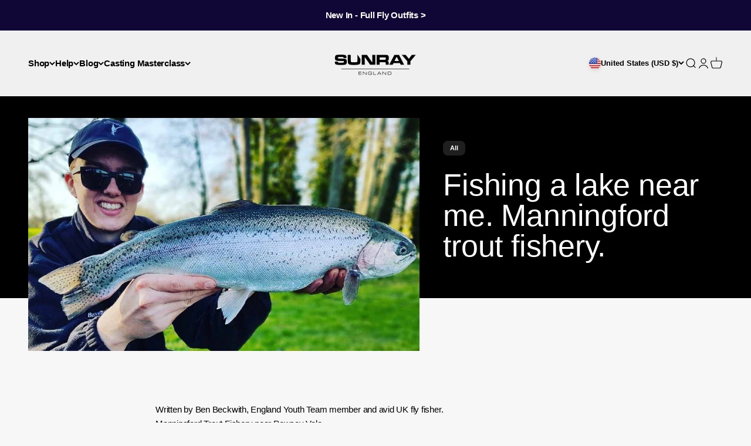

--- FILE ---
content_type: text/html; charset=utf-8
request_url: https://sunrayflyfish.com/en-us/blogs/news/fishing-a-lake-near-me-manningford-trout-fishery
body_size: 40461
content:
<!doctype html>

<html lang="en" dir="ltr">
  <head>
    <meta charset="utf-8">
    <meta name="viewport" content="width=device-width, initial-scale=1.0, height=device-height, minimum-scale=1.0, maximum-scale=1.0">
    <meta name="theme-color" content="#f0f0f0">

    <title>Fishing a lake near me. Manningford trout fishery.</title><meta name="description" content="7lb Trout at Manningford Trout Fishery near Pewsey Vale. There are a number of fishing lakes near me. My favourite, Manningford, have their own fish farm. Fishing tickets at Manningford start at £25 for a Junior &amp; an adult ticket for £30. I used a pheasant tail nymph to catch small stillwater Rainbow Trout and Blue Trout."><link rel="canonical" href="https://sunrayflyfish.com/en-us/blogs/news/fishing-a-lake-near-me-manningford-trout-fishery"><link rel="shortcut icon" href="//sunrayflyfish.com/cdn/shop/files/SUNRAY-LOGO-red-square.png?v=1725804569&width=96">
      <link rel="apple-touch-icon" href="//sunrayflyfish.com/cdn/shop/files/SUNRAY-LOGO-red-square.png?v=1725804569&width=180"><link rel="preconnect" href="https://cdn.shopify.com">
    <link rel="preconnect" href="https://fonts.shopifycdn.com" crossorigin>
    <link rel="dns-prefetch" href="https://productreviews.shopifycdn.com"><meta property="og:type" content="article">
  <meta property="og:title" content="Fishing a lake near me. Manningford trout fishery."><meta property="og:image" content="http://sunrayflyfish.com/cdn/shop/articles/23a40154-254c-4e1b-898d-d8592e4b0d3d.jpg?v=1732785603&width=2048">
  <meta property="og:image:secure_url" content="https://sunrayflyfish.com/cdn/shop/articles/23a40154-254c-4e1b-898d-d8592e4b0d3d.jpg?v=1732785603&width=2048">
  <meta property="og:image:width" content="1080">
  <meta property="og:image:height" content="642"><meta property="og:description" content="7lb Trout at Manningford Trout Fishery near Pewsey Vale. There are a number of fishing lakes near me. My favourite, Manningford, have their own fish farm. Fishing tickets at Manningford start at £25 for a Junior &amp; an adult ticket for £30. I used a pheasant tail nymph to catch small stillwater Rainbow Trout and Blue Trout."><meta property="og:url" content="https://sunrayflyfish.com/en-us/blogs/news/fishing-a-lake-near-me-manningford-trout-fishery">
<meta property="og:site_name" content="Sunray Fly Fish"><meta name="twitter:card" content="summary"><meta name="twitter:title" content="Fishing a lake near me. Manningford trout fishery.">
  <meta name="twitter:description" content="I cast again a little further ahead than I thought necessary and began a very slow figure of eight retrieve just to keep in touch with the fly as I could not see the fish or their reaction. A few moments later the line went tight, and all hell broke loose! "><meta name="twitter:image" content="https://sunrayflyfish.com/cdn/shop/articles/23a40154-254c-4e1b-898d-d8592e4b0d3d.jpg?crop=center&height=1200&v=1732785603&width=1200">
  <meta name="twitter:image:alt" content="Fishing a lake near me. Manningford trout fishery."><script async crossorigin fetchpriority="high" src="/cdn/shopifycloud/importmap-polyfill/es-modules-shim.2.4.0.js"></script>
<script type="application/ld+json">{"@context":"http:\/\/schema.org\/","@id":"\/en-us\/blogs\/news\/fishing-a-lake-near-me-manningford-trout-fishery#article","@type":"Article","mainEntityOfPage":{"@type":"WebPage","@id":"https:\/\/sunrayflyfish.com\/en-us\/blogs\/news\/fishing-a-lake-near-me-manningford-trout-fishery"},"articleBody":"\nWritten by Ben Beckwith, England Youth Team member and avid UK fly fisher.\nManningford Trout Fishery near Pewsey Vale\nThere are a number of fishing lakes near me. One of my favourites is Manningford Trout Fishery in Wiltshire. Stillwater fishing can be very difficult, even stocked Manningford trout. I grew up stillwater trout fishing and fished in the England Youth Team. Fishing tickets at Manningford start at £25 for a Junior. I was on an adult ticket for £30 which gave me 2 fish if I chose to keep them.\nThis day, I decided to see how nymphs designed for river fishing would compare to flies like boobies and blobs! The humble nymph is a creature that can be found in various guises, and calls the various waterways that Britain has to offer; home. In the late 1950’s, Frank Sawyer designed many nymph replications for fly fishing on the famous English chalk streams found in England. Flies like pheasant tail nymphs and Sawyer killer bugs were used for brown trout on rivers for many years to great success and still work to the current day, with most patterns being modernised based on the new influxes of synthetic and modified natural materials. Yet the original designs still hold place in many traditional and modern anglers hearts. It wasn’t long after the flies were published that people started to dabble with them on the English still-water’s around the UK. It seemed that patterns designed for wily river trout found great success on the still-water’s too and the patterns were transferrable across water types. Similar patterns still have success to this day, and on a trip to Manningford I looked to see how transferrable more modern-day river patterns are when compared with the old faithful’s.\nUpon arrival to the fishery at about mid-day, which was undeniably later than planned but early for any student, I was greeted by bright sun, intermittent clouds and a smiling Malcolm Hunt, the fishery manager. After a brief chat and a look around the fishery, I realised that a mid-day arrival was a bit of a ‘faux pas’ as most pegs were taken and the fish had received a lot of pressure. Yet rods continued to bend as I setup, so I started the day with confidence. My set up was a 9ft 6in 6w, coupled with a nautilus 6w reel and the new 6w Sunray Competition floater, culminating in a small olive quill jig fly. I know that the original pheasant tails would catch plenty of fish, but the point of the day was to see how more modern flies faired. The key difference being that I was fishing a jig nymph on a small Stillwater. The hook point is designed to ride up so it doesn’t hook the bottom of the river, so I was interested to see whether it would make any difference on the lakes.\nDue to how busy the lake was, I decided to start the day at the far end of the lake near the outlet where I know from previous trips a lot of the larger trout like to hang around. I began the day peering over the various casting platforms searching for standing fish that I could cast to. It didn’t take long for me to see a good size rainbow trout sat under an overhanging bush. The awkward position meant I had to pull out my finest impression of a ballet dancer to reach over the bush and flick the fly in front of the bush. The fish’s initial refusal was heart breaking after I had made a fool of myself in my attempt to get my fly close to him. However, a re-cast and gentle twitches with the rod saw the fly make short jigs up and down and the fish rushed the fly and engulfed it. However, due to the position of the fish and me still with one leg in the air reaching over, I begged to whomever was watching over me not to let me fall in! Yet, after some rather creative moves and nail-biting moments the tremendous scrap finished with a fantastic warhorse of a rainbow in the net.\n\nHappy days! But, when fishing I often go by the saying of 1 is a fluke, 2 is a coincidence and 3 is a method. As such, I still had to get 2 more on the river nymphs.\nThis rainbow trout was no beast, but this fin perfect specimen is testament to the quality of Manningford trout, which are reared and grown on site at their own fish farm. If a fish isn’t to standard it doesn’t get stocked. As such every fish found in the lakes are pristine and fight like demons.\nThe right fly line for Manningford Fishery\nSoon after I landed the fish, the area went a bit quiet as the fish had been pushed out due to the pressure of the morning. This is where the new Sunray Competition fly line came into fruition. With minimal effort I was able to easily reach the islands where many larger fish patrol, and often require a more imitative approach for success. As such I set my sights on something a bit bigger. Due to the clarity of the water, in between cloudy periods I was able to spot some of these larger fish that Manningford is known for. After multiple casts targeting fish were left fruitless a change of fly was called for. Off went the quill nymph and on went a weighted pheasant tail jig nymph variant that I have been playing around with in recent months.\nA change of fly was also followed by a change of approach. Instead of targeting specific fish, I decided to blind cast and cover more water, still focusing on the areas where the bigger fish should be. The new Sunray Competiton fly line made reaching the islands effortless with pin point accuracy. I started with a varied figure of eight to spark a bit of life into the fly, and after 20 or so minutes of covering water the line was ripped from my hand and after a few seconds I knew I had something a bit special on the end of the line! The fish ran me all over, nearly hitting backing on multiple occasions! It seemed as if the fish had been hooked before as it knew exactly where to run. It went for every possible snag it could find, whether it be overhanging trees or underwater roots. Yet after a nail biting few minutes, a pristine 9lb rainbow trout graced the back of my net.\n\nA proper Manningford specimen trout. Admittedly not the biggest fish in the lake, as Malcolm stocks fish to 20lb, but a fully finned and stunning example of the quality that Manningford fishery offers. The pheasant tail jig had been engulfed and was hooked perfectly and held strong even through the long powerful runs of the fish. With 2 cracking trout for the day, the river nymphs seemed to be proving their worth on the lakes too.\nWhat Manningford trout eat.\nAfter landing my second cracker of the day a couple of anglers came up and asked me what I was using. I responded with river nymphs and was met with a look of complete bemusement, so I showed them. I got my box out and showed them the jigs and various shrimp style flies. At first, they didn’t believe that I had caught such large fish on such small flies. So, I spooned the first fish to show them what the fish had been eating. The fish was full of a variety of small and large buzzers as well as a variety of other small and mostly unidentifiable insects as a result of digestion. Once I put my flies next to the stomach contents of the fish it was clear that they matched the hatch, to a fair extent and when the fishing got slower a more imitative approach seemed to be more effective at picking out the better fish. Arguably lures would still take fish throughout the day, but it is likely that it would be more difficult due to pressure that had been put on the fish. Soon after both anglers put away the lures and swapped to nymphs and their rods began to bend once again.\nWhy do lures work for trout when they seldom represent natural aquatic life?\nThere are many alternative theories to suggest why, but one that I personally agree with is the idea that fish don’t have hands and as such they have to determine whether items are food by…well…eating them. It is likely that the fish are attracted to the lures presented to them and as such are left with a decision to make. In the edited words of William Shakespeare, To eat or not to eat, that is the question. I am under no illusion that lures have their place in every anglers box and trust me I am no different!  In the immortal words of my good friend Charles Jardine, “Ben your lure box is simply unholy”. However, when fish get used to them on a day they often switch off, especially fish that have been caught before. As such, why not make a change and tie on exactly what the fish are eating. Fishing nymphs may not be as fun as ripping blobs and boobies, or bright lures through the water on various floating and sinking flylines at various paces, but they sure have their place and often pick out the better and more resident trout.\nI continued to fish around the back corner of the lake for the rest of the day. The reason for this was that it had received a lot of pressure in the morning and as such most fly anglers had left the area due to the fish wising up so to speak. Thus, I had access to a lot of fish that had now been rested for the most part of 2-3 hours. Long enough time for them to settle a bit and for me to land a few more.\n\nMy approach was mostly unchanged, with the same small pheasant tail jig. However, after I made a few blind casts I soon realised that there were a number of larger fish cruising by my feet. Seeing as most fish often follow the same patrol route generally having a route that they like to follow. As such, I waited for the fish to come back to me. About 5 minutes later I saw a pair of fish swim towards me on the same line. They had returned! Seeing as they were around 2-3 foot down and moving fairly slowly through, I flicked the fly about 4 foot in front of the first fish. The fly dropped down to them and the second fish rushed the fly before turning away at the last second leaving me with my heart in my mouth. I let the fish go past the fly so not to spook them when I pulled it from the water to recast. As I went to flick the fly ahead of them again the sun went behind the clouds and I was no longer able to see the fish. I cast again a little further ahead than I thought necessary and began a very slow figure of eight retrieve just to keep in touch with the fly as I could not see the fish or their reaction. A few moments later the line went tight, and all hell broke loose! The fish took off up the lake, jumping and splashing as it went. Just as it was about to hit backing it decided to turn and come straight back for me, leaving me running backwards and desperately stripping line to try and keep it tight. After another tremendous couple of minutes of acrobatics and runs the fish was in the net, and it was yet another classic Manningford Trout. This time a solid Blue Trout of around 7lb.\n\nWhat are the best stillwater trout flies?\nAnd number 3 marked the method. River nymphs on the lake were no longer effective by coincidence, and three cracking fin perfect Manningford Rainbow and Blue Trout proved that. River patterns such as pheasant tails have been around for decades and are incredibly successful patterns. So, I suppose it comes down to this…are river flies better on lakes than your standard stillwater patterns? In honesty I wouldn’t say they were any more successful than your general-purpose stillwater flies, but they certainly have their place if you want to have a bit of fun with some more imitative flies. They’ll never out-fish lures when trout are in the mood to eat them, but its certainly good fun to mess around with nymphs and they certainly catch big fish! I concluded the day with 5 fish ranging between 4 and 9lb. What a cracking day fishing a lake near me.","headline":"Fishing a lake near me. Manningford trout fishery.","description":"I cast again a little further ahead than I thought necessary and began a very slow figure of eight retrieve just to keep in touch with the fly as I could not see the fish or their reaction. A few moments later the line went tight, and all hell broke loose! ","image":"https:\/\/sunrayflyfish.com\/cdn\/shop\/articles\/23a40154-254c-4e1b-898d-d8592e4b0d3d.jpg?v=1732785603\u0026width=1920","datePublished":"2019-06-04T09:21:49+01:00","dateModified":"2019-06-04T09:52:00+01:00","author":{"@type":"Person","name":"Indesign Studio X Collaborator"},"publisher":{"@type":"Organization","name":"Sunray Fly Fish"}}</script><script type="application/ld+json">
  {
    "@context": "https://schema.org",
    "@type": "BreadcrumbList",
    "itemListElement": [{
        "@type": "ListItem",
        "position": 1,
        "name": "Home",
        "item": "https://sunrayflyfish.com"
      },{
            "@type": "ListItem",
            "position": 2,
            "name": "Fly Fishing Blog - Sunray",
            "item": "https://sunrayflyfish.com/en-us/blogs/news"
          }, {
            "@type": "ListItem",
            "position": 3,
            "name": "Fly Fishing Blog - Sunray",
            "item": "https://sunrayflyfish.com/en-us/blogs/news/fishing-a-lake-near-me-manningford-trout-fishery"
          }]
  }
</script><style>/* Typography (heading) */
  
/* Typography (body) */
  



:root {
    /**
     * ---------------------------------------------------------------------
     * SPACING VARIABLES
     *
     * We are using a spacing inspired from frameworks like Tailwind CSS.
     * ---------------------------------------------------------------------
     */
    --spacing-0-5: 0.125rem; /* 2px */
    --spacing-1: 0.25rem; /* 4px */
    --spacing-1-5: 0.375rem; /* 6px */
    --spacing-2: 0.5rem; /* 8px */
    --spacing-2-5: 0.625rem; /* 10px */
    --spacing-3: 0.75rem; /* 12px */
    --spacing-3-5: 0.875rem; /* 14px */
    --spacing-4: 1rem; /* 16px */
    --spacing-4-5: 1.125rem; /* 18px */
    --spacing-5: 1.25rem; /* 20px */
    --spacing-5-5: 1.375rem; /* 22px */
    --spacing-6: 1.5rem; /* 24px */
    --spacing-6-5: 1.625rem; /* 26px */
    --spacing-7: 1.75rem; /* 28px */
    --spacing-7-5: 1.875rem; /* 30px */
    --spacing-8: 2rem; /* 32px */
    --spacing-8-5: 2.125rem; /* 34px */
    --spacing-9: 2.25rem; /* 36px */
    --spacing-9-5: 2.375rem; /* 38px */
    --spacing-10: 2.5rem; /* 40px */
    --spacing-11: 2.75rem; /* 44px */
    --spacing-12: 3rem; /* 48px */
    --spacing-14: 3.5rem; /* 56px */
    --spacing-16: 4rem; /* 64px */
    --spacing-18: 4.5rem; /* 72px */
    --spacing-20: 5rem; /* 80px */
    --spacing-24: 6rem; /* 96px */
    --spacing-28: 7rem; /* 112px */
    --spacing-32: 8rem; /* 128px */
    --spacing-36: 9rem; /* 144px */
    --spacing-40: 10rem; /* 160px */
    --spacing-44: 11rem; /* 176px */
    --spacing-48: 12rem; /* 192px */
    --spacing-52: 13rem; /* 208px */
    --spacing-56: 14rem; /* 224px */
    --spacing-60: 15rem; /* 240px */
    --spacing-64: 16rem; /* 256px */
    --spacing-72: 18rem; /* 288px */
    --spacing-80: 20rem; /* 320px */
    --spacing-96: 24rem; /* 384px */

    /* Container */
    --container-max-width: 1800px;
    --container-narrow-max-width: 1550px;
    --container-gutter: var(--spacing-5);
    --section-outer-spacing-block: var(--spacing-8);
    --section-inner-max-spacing-block: var(--spacing-8);
    --section-inner-spacing-inline: var(--container-gutter);
    --section-stack-spacing-block: var(--spacing-8);

    /* Grid gutter */
    --grid-gutter: var(--spacing-5);

    /* Product list settings */
    --product-list-row-gap: var(--spacing-8);
    --product-list-column-gap: var(--grid-gutter);

    /* Form settings */
    --input-gap: var(--spacing-2);
    --input-height: 2.625rem;
    --input-padding-inline: var(--spacing-4);

    /* Other sizes */
    --sticky-area-height: calc(var(--sticky-announcement-bar-enabled, 0) * var(--announcement-bar-height, 0px) + var(--sticky-header-enabled, 0) * var(--header-height, 0px));

    /* RTL support */
    --transform-logical-flip: 1;
    --transform-origin-start: left;
    --transform-origin-end: right;

    /**
     * ---------------------------------------------------------------------
     * TYPOGRAPHY
     * ---------------------------------------------------------------------
     */

    /* Font properties */
    --heading-font-family: "New York", Iowan Old Style, Apple Garamond, Baskerville, Times New Roman, Droid Serif, Times, Source Serif Pro, serif, Apple Color Emoji, Segoe UI Emoji, Segoe UI Symbol;
    --heading-font-weight: 400;
    --heading-font-style: normal;
    --heading-text-transform: normal;
    --heading-letter-spacing: -0.02em;
    --text-font-family: "system_ui", -apple-system, 'Segoe UI', Roboto, 'Helvetica Neue', 'Noto Sans', 'Liberation Sans', Arial, sans-serif, 'Apple Color Emoji', 'Segoe UI Emoji', 'Segoe UI Symbol', 'Noto Color Emoji';
    --text-font-weight: 400;
    --text-font-style: normal;
    --text-letter-spacing: -0.015em;

    /* Font sizes */
    --text-h0: 2.5rem;
    --text-h1: 1.75rem;
    --text-h2: 1.5rem;
    --text-h3: 1.375rem;
    --text-h4: 1.125rem;
    --text-h5: 1.125rem;
    --text-h6: 1rem;
    --text-xs: 0.75rem;
    --text-sm: 0.8125rem;
    --text-base: 0.9375rem;
    --text-lg: 1.1875rem;

    /**
     * ---------------------------------------------------------------------
     * COLORS
     * ---------------------------------------------------------------------
     */

    /* Color settings */--accent: 207 12 12;
    --text-primary: 0 0 0;
    --background-primary: 247 247 247;
    --dialog-background: 255 255 255;
    --border-color: var(--text-color, var(--text-primary)) / 0.12;

    /* Button colors */
    --button-background-primary: 207 12 12;
    --button-text-primary: 255 255 255;
    --button-background-secondary: 207 12 12;
    --button-text-secondary: 255 255 255;

    /* Status colors */
    --success-background: 226 225 231;
    --success-text: 17 7 54;
    --warning-background: 226 225 231;
    --warning-text: 17 7 54;
    --error-background: 226 225 231;
    --error-text: 17 7 54;

    /* Product colors */
    --on-sale-text: 207 12 12;
    --on-sale-badge-background: 207 12 12;
    --on-sale-badge-text: 255 255 255;
    --sold-out-badge-background: 0 0 0;
    --sold-out-badge-text: 255 255 255;
    --primary-badge-background: 17 7 54;
    --primary-badge-text: 255 255 255;
    --star-color: 0 0 0;
    --product-card-background: 255 255 255;
    --product-card-text: 0 0 0;

    /* Header colors */
    --header-background: 240 240 240;
    --header-text: 0 0 0;

    /* Footer colors */
    --footer-background: 17 7 54;
    --footer-text: 255 255 255;

    /* Rounded variables (used for border radius) */
    --rounded-xs: 0.25rem;
    --rounded-sm: 0.1875rem;
    --rounded: 0.375rem;
    --rounded-lg: 0.75rem;
    --rounded-full: 9999px;

    --rounded-button: 0.5rem;
    --rounded-input: 0.625rem;

    /* Box shadow */
    --shadow-sm: 0 2px 8px rgb(var(--text-primary) / 0.1);
    --shadow: 0 5px 15px rgb(var(--text-primary) / 0.1);
    --shadow-md: 0 5px 30px rgb(var(--text-primary) / 0.1);
    --shadow-block: -32px 32px 50px rgb(var(--text-primary) / 0.1);

    /**
     * ---------------------------------------------------------------------
     * OTHER
     * ---------------------------------------------------------------------
     */

    --stagger-products-reveal-opacity: 0;
    --cursor-close-svg-url: url(//sunrayflyfish.com/cdn/shop/t/130/assets/cursor-close.svg?v=147174565022153725511768508958);
    --cursor-zoom-in-svg-url: url(//sunrayflyfish.com/cdn/shop/t/130/assets/cursor-zoom-in.svg?v=154953035094101115921768508958);
    --cursor-zoom-out-svg-url: url(//sunrayflyfish.com/cdn/shop/t/130/assets/cursor-zoom-out.svg?v=16155520337305705181768508958);
    --checkmark-svg-url: url(//sunrayflyfish.com/cdn/shop/t/130/assets/checkmark.svg?v=77552481021870063511768508958);
  }

  [dir="rtl"]:root {
    /* RTL support */
    --transform-logical-flip: -1;
    --transform-origin-start: right;
    --transform-origin-end: left;
  }

  @media screen and (min-width: 700px) {
    :root {
      /* Typography (font size) */
      --text-h0: 3.25rem;
      --text-h1: 2.25rem;
      --text-h2: 1.75rem;
      --text-h3: 1.625rem;
      --text-h4: 1.25rem;
      --text-h5: 1.25rem;
      --text-h6: 1.125rem;

      --text-xs: 0.6875rem;
      --text-sm: 0.8125rem;
      --text-base: 0.9375rem;
      --text-lg: 1.1875rem;

      /* Spacing */
      --container-gutter: 2rem;
      --section-outer-spacing-block: var(--spacing-12);
      --section-inner-max-spacing-block: var(--spacing-10);
      --section-inner-spacing-inline: var(--spacing-10);
      --section-stack-spacing-block: var(--spacing-10);

      /* Grid gutter */
      --grid-gutter: var(--spacing-6);

      /* Product list settings */
      --product-list-row-gap: var(--spacing-12);

      /* Form settings */
      --input-gap: 1rem;
      --input-height: 3.125rem;
      --input-padding-inline: var(--spacing-5);
    }
  }

  @media screen and (min-width: 1000px) {
    :root {
      /* Spacing settings */
      --container-gutter: var(--spacing-12);
      --section-outer-spacing-block: var(--spacing-14);
      --section-inner-max-spacing-block: var(--spacing-12);
      --section-inner-spacing-inline: var(--spacing-14);
      --section-stack-spacing-block: var(--spacing-10);
    }
  }

  @media screen and (min-width: 1150px) {
    :root {
      /* Spacing settings */
      --container-gutter: var(--spacing-12);
      --section-outer-spacing-block: var(--spacing-14);
      --section-inner-max-spacing-block: var(--spacing-12);
      --section-inner-spacing-inline: var(--spacing-14);
      --section-stack-spacing-block: var(--spacing-12);
    }
  }

  @media screen and (min-width: 1400px) {
    :root {
      /* Typography (font size) */
      --text-h0: 4rem;
      --text-h1: 3rem;
      --text-h2: 2.5rem;
      --text-h3: 1.75rem;
      --text-h4: 1.5rem;
      --text-h5: 1.25rem;
      --text-h6: 1.25rem;

      --section-outer-spacing-block: var(--spacing-16);
      --section-inner-max-spacing-block: var(--spacing-14);
      --section-inner-spacing-inline: var(--spacing-16);
    }
  }

  @media screen and (min-width: 1600px) {
    :root {
      --section-outer-spacing-block: var(--spacing-16);
      --section-inner-max-spacing-block: var(--spacing-16);
      --section-inner-spacing-inline: var(--spacing-18);
    }
  }

  /**
   * ---------------------------------------------------------------------
   * LIQUID DEPENDANT CSS
   *
   * Our main CSS is Liquid free, but some very specific features depend on
   * theme settings, so we have them here
   * ---------------------------------------------------------------------
   */@media screen and (pointer: fine) {
        .button:not([disabled]):hover, .btn:not([disabled]):hover, .shopify-payment-button__button--unbranded:not([disabled]):hover {
          --button-background-opacity: 0.85;
        }

        .button--subdued:not([disabled]):hover {
          --button-background: var(--text-color) / .05 !important;
        }
      }</style><script>
  // This allows to expose several variables to the global scope, to be used in scripts
  window.themeVariables = {
    settings: {
      showPageTransition: null,
      staggerProductsApparition: true,
      reduceDrawerAnimation: false,
      reduceMenuAnimation: false,
      headingApparition: "split_clip",
      pageType: "article",
      moneyFormat: "${{amount}}",
      moneyWithCurrencyFormat: "${{amount}} USD",
      currencyCodeEnabled: true,
      cartType: "drawer",
      showDiscount: true,
      discountMode: "saving",
      pageBackground: "#f7f7f7",
      textColor: "#000000"
    },

    strings: {
      addedToCartWithTitle: "{{ product_title }} added to your cart",
      accessibilityClose: "Close",
      accessibilityNext: "Next",
      accessibilityPrevious: "Previous",
      closeGallery: "Close gallery",
      zoomGallery: "Zoom",
      errorGallery: "Image cannot be loaded",
      searchNoResults: "No results could be found.",
      addOrderNote: "Add order note",
      editOrderNote: "Edit order note",
      shippingEstimatorNoResults: "Sorry, we do not ship to your address.",
      shippingEstimatorOneResult: "There is one shipping rate for your address:",
      shippingEstimatorMultipleResults: "There are several shipping rates for your address:",
      shippingEstimatorError: "One or more error occurred while retrieving shipping rates:"
    },

    breakpoints: {
      'sm': 'screen and (min-width: 700px)',
      'md': 'screen and (min-width: 1000px)',
      'lg': 'screen and (min-width: 1150px)',
      'xl': 'screen and (min-width: 1400px)',

      'sm-max': 'screen and (max-width: 699px)',
      'md-max': 'screen and (max-width: 999px)',
      'lg-max': 'screen and (max-width: 1149px)',
      'xl-max': 'screen and (max-width: 1399px)'
    }
  };

  // For detecting native share
  document.documentElement.classList.add(`native-share--${navigator.share ? 'enabled' : 'disabled'}`);</script><script type="importmap">{
        "imports": {
          "vendor": "//sunrayflyfish.com/cdn/shop/t/130/assets/vendor.min.js?v=150021648067352023321768508934",
          "theme": "//sunrayflyfish.com/cdn/shop/t/130/assets/theme.js?v=40804283163904948221768508933",
          "photoswipe": "//sunrayflyfish.com/cdn/shop/t/130/assets/photoswipe.min.js?v=13374349288281597431768508932"
        }
      }
    </script>

    <script type="module" src="//sunrayflyfish.com/cdn/shop/t/130/assets/vendor.min.js?v=150021648067352023321768508934"></script>
    <script type="module" src="//sunrayflyfish.com/cdn/shop/t/130/assets/theme.js?v=40804283163904948221768508933"></script>

    <script>window.performance && window.performance.mark && window.performance.mark('shopify.content_for_header.start');</script><meta name="google-site-verification" content="UX1-RXxgqNPl6ifnSzFd4gdrCNZwVMNw6KU21k2lvEM">
<meta name="facebook-domain-verification" content="h3ibwud909sbpugr9j4yx417km7e7v">
<meta id="shopify-digital-wallet" name="shopify-digital-wallet" content="/16229943/digital_wallets/dialog">
<meta name="shopify-checkout-api-token" content="fb507a2aa6c47e2f685c416ef0793bf2">
<meta id="in-context-paypal-metadata" data-shop-id="16229943" data-venmo-supported="false" data-environment="production" data-locale="en_US" data-paypal-v4="true" data-currency="USD">
<link rel="alternate" type="application/atom+xml" title="Feed" href="/en-us/blogs/news.atom" />
<link rel="alternate" hreflang="x-default" href="https://sunrayflyfish.com/blogs/news/fishing-a-lake-near-me-manningford-trout-fishery">
<link rel="alternate" hreflang="en" href="https://sunrayflyfish.com/blogs/news/fishing-a-lake-near-me-manningford-trout-fishery">
<link rel="alternate" hreflang="en-US" href="https://sunrayflyfish.com/en-us/blogs/news/fishing-a-lake-near-me-manningford-trout-fishery">
<link rel="alternate" hreflang="en-CA" href="https://sunrayflyfish.com/en-ca/blogs/news/fishing-a-lake-near-me-manningford-trout-fishery">
<link rel="alternate" hreflang="en-AU" href="https://sunrayflyfish.com/en-au/blogs/news/fishing-a-lake-near-me-manningford-trout-fishery">
<script async="async" src="/checkouts/internal/preloads.js?locale=en-US"></script>
<link rel="preconnect" href="https://shop.app" crossorigin="anonymous">
<script async="async" src="https://shop.app/checkouts/internal/preloads.js?locale=en-US&shop_id=16229943" crossorigin="anonymous"></script>
<script id="apple-pay-shop-capabilities" type="application/json">{"shopId":16229943,"countryCode":"GB","currencyCode":"USD","merchantCapabilities":["supports3DS"],"merchantId":"gid:\/\/shopify\/Shop\/16229943","merchantName":"Sunray Fly Fish","requiredBillingContactFields":["postalAddress","email","phone"],"requiredShippingContactFields":["postalAddress","email","phone"],"shippingType":"shipping","supportedNetworks":["visa","maestro","masterCard","amex","discover","elo"],"total":{"type":"pending","label":"Sunray Fly Fish","amount":"1.00"},"shopifyPaymentsEnabled":true,"supportsSubscriptions":true}</script>
<script id="shopify-features" type="application/json">{"accessToken":"fb507a2aa6c47e2f685c416ef0793bf2","betas":["rich-media-storefront-analytics"],"domain":"sunrayflyfish.com","predictiveSearch":true,"shopId":16229943,"locale":"en"}</script>
<script>var Shopify = Shopify || {};
Shopify.shop = "sunrayflyfish-3.myshopify.com";
Shopify.locale = "en";
Shopify.currency = {"active":"USD","rate":"1.3693704"};
Shopify.country = "US";
Shopify.theme = {"name":"Updated copy of Impact with seo below fold","id":144170287169,"schema_name":"Impact","schema_version":"6.12.0","theme_store_id":1190,"role":"main"};
Shopify.theme.handle = "null";
Shopify.theme.style = {"id":null,"handle":null};
Shopify.cdnHost = "sunrayflyfish.com/cdn";
Shopify.routes = Shopify.routes || {};
Shopify.routes.root = "/en-us/";</script>
<script type="module">!function(o){(o.Shopify=o.Shopify||{}).modules=!0}(window);</script>
<script>!function(o){function n(){var o=[];function n(){o.push(Array.prototype.slice.apply(arguments))}return n.q=o,n}var t=o.Shopify=o.Shopify||{};t.loadFeatures=n(),t.autoloadFeatures=n()}(window);</script>
<script>
  window.ShopifyPay = window.ShopifyPay || {};
  window.ShopifyPay.apiHost = "shop.app\/pay";
  window.ShopifyPay.redirectState = null;
</script>
<script id="shop-js-analytics" type="application/json">{"pageType":"article"}</script>
<script defer="defer" async type="module" src="//sunrayflyfish.com/cdn/shopifycloud/shop-js/modules/v2/client.init-shop-cart-sync_BApSsMSl.en.esm.js"></script>
<script defer="defer" async type="module" src="//sunrayflyfish.com/cdn/shopifycloud/shop-js/modules/v2/chunk.common_CBoos6YZ.esm.js"></script>
<script type="module">
  await import("//sunrayflyfish.com/cdn/shopifycloud/shop-js/modules/v2/client.init-shop-cart-sync_BApSsMSl.en.esm.js");
await import("//sunrayflyfish.com/cdn/shopifycloud/shop-js/modules/v2/chunk.common_CBoos6YZ.esm.js");

  window.Shopify.SignInWithShop?.initShopCartSync?.({"fedCMEnabled":true,"windoidEnabled":true});

</script>
<script>
  window.Shopify = window.Shopify || {};
  if (!window.Shopify.featureAssets) window.Shopify.featureAssets = {};
  window.Shopify.featureAssets['shop-js'] = {"shop-cart-sync":["modules/v2/client.shop-cart-sync_DJczDl9f.en.esm.js","modules/v2/chunk.common_CBoos6YZ.esm.js"],"init-fed-cm":["modules/v2/client.init-fed-cm_BzwGC0Wi.en.esm.js","modules/v2/chunk.common_CBoos6YZ.esm.js"],"init-windoid":["modules/v2/client.init-windoid_BS26ThXS.en.esm.js","modules/v2/chunk.common_CBoos6YZ.esm.js"],"shop-cash-offers":["modules/v2/client.shop-cash-offers_DthCPNIO.en.esm.js","modules/v2/chunk.common_CBoos6YZ.esm.js","modules/v2/chunk.modal_Bu1hFZFC.esm.js"],"shop-button":["modules/v2/client.shop-button_D_JX508o.en.esm.js","modules/v2/chunk.common_CBoos6YZ.esm.js"],"init-shop-email-lookup-coordinator":["modules/v2/client.init-shop-email-lookup-coordinator_DFwWcvrS.en.esm.js","modules/v2/chunk.common_CBoos6YZ.esm.js"],"shop-toast-manager":["modules/v2/client.shop-toast-manager_tEhgP2F9.en.esm.js","modules/v2/chunk.common_CBoos6YZ.esm.js"],"shop-login-button":["modules/v2/client.shop-login-button_DwLgFT0K.en.esm.js","modules/v2/chunk.common_CBoos6YZ.esm.js","modules/v2/chunk.modal_Bu1hFZFC.esm.js"],"avatar":["modules/v2/client.avatar_BTnouDA3.en.esm.js"],"init-shop-cart-sync":["modules/v2/client.init-shop-cart-sync_BApSsMSl.en.esm.js","modules/v2/chunk.common_CBoos6YZ.esm.js"],"pay-button":["modules/v2/client.pay-button_BuNmcIr_.en.esm.js","modules/v2/chunk.common_CBoos6YZ.esm.js"],"init-shop-for-new-customer-accounts":["modules/v2/client.init-shop-for-new-customer-accounts_DrjXSI53.en.esm.js","modules/v2/client.shop-login-button_DwLgFT0K.en.esm.js","modules/v2/chunk.common_CBoos6YZ.esm.js","modules/v2/chunk.modal_Bu1hFZFC.esm.js"],"init-customer-accounts-sign-up":["modules/v2/client.init-customer-accounts-sign-up_TlVCiykN.en.esm.js","modules/v2/client.shop-login-button_DwLgFT0K.en.esm.js","modules/v2/chunk.common_CBoos6YZ.esm.js","modules/v2/chunk.modal_Bu1hFZFC.esm.js"],"shop-follow-button":["modules/v2/client.shop-follow-button_C5D3XtBb.en.esm.js","modules/v2/chunk.common_CBoos6YZ.esm.js","modules/v2/chunk.modal_Bu1hFZFC.esm.js"],"checkout-modal":["modules/v2/client.checkout-modal_8TC_1FUY.en.esm.js","modules/v2/chunk.common_CBoos6YZ.esm.js","modules/v2/chunk.modal_Bu1hFZFC.esm.js"],"init-customer-accounts":["modules/v2/client.init-customer-accounts_C0Oh2ljF.en.esm.js","modules/v2/client.shop-login-button_DwLgFT0K.en.esm.js","modules/v2/chunk.common_CBoos6YZ.esm.js","modules/v2/chunk.modal_Bu1hFZFC.esm.js"],"lead-capture":["modules/v2/client.lead-capture_Cq0gfm7I.en.esm.js","modules/v2/chunk.common_CBoos6YZ.esm.js","modules/v2/chunk.modal_Bu1hFZFC.esm.js"],"shop-login":["modules/v2/client.shop-login_BmtnoEUo.en.esm.js","modules/v2/chunk.common_CBoos6YZ.esm.js","modules/v2/chunk.modal_Bu1hFZFC.esm.js"],"payment-terms":["modules/v2/client.payment-terms_BHOWV7U_.en.esm.js","modules/v2/chunk.common_CBoos6YZ.esm.js","modules/v2/chunk.modal_Bu1hFZFC.esm.js"]};
</script>
<script>(function() {
  var isLoaded = false;
  function asyncLoad() {
    if (isLoaded) return;
    isLoaded = true;
    var urls = ["https:\/\/shofifi-pps.web.app\/main.js?shop=sunrayflyfish-3.myshopify.com","https:\/\/static.klaviyo.com\/onsite\/js\/klaviyo.js?company_id=N3uR4x\u0026shop=sunrayflyfish-3.myshopify.com"];
    for (var i = 0; i < urls.length; i++) {
      var s = document.createElement('script');
      s.type = 'text/javascript';
      s.async = true;
      s.src = urls[i];
      var x = document.getElementsByTagName('script')[0];
      x.parentNode.insertBefore(s, x);
    }
  };
  if(window.attachEvent) {
    window.attachEvent('onload', asyncLoad);
  } else {
    window.addEventListener('load', asyncLoad, false);
  }
})();</script>
<script id="__st">var __st={"a":16229943,"offset":0,"reqid":"e3950bee-7714-4af3-b753-5605f47f31cf-1768862665","pageurl":"sunrayflyfish.com\/en-us\/blogs\/news\/fishing-a-lake-near-me-manningford-trout-fishery","s":"articles-30764367937","u":"a801a5e89b0c","p":"article","rtyp":"article","rid":30764367937};</script>
<script>window.ShopifyPaypalV4VisibilityTracking = true;</script>
<script id="captcha-bootstrap">!function(){'use strict';const t='contact',e='account',n='new_comment',o=[[t,t],['blogs',n],['comments',n],[t,'customer']],c=[[e,'customer_login'],[e,'guest_login'],[e,'recover_customer_password'],[e,'create_customer']],r=t=>t.map((([t,e])=>`form[action*='/${t}']:not([data-nocaptcha='true']) input[name='form_type'][value='${e}']`)).join(','),a=t=>()=>t?[...document.querySelectorAll(t)].map((t=>t.form)):[];function s(){const t=[...o],e=r(t);return a(e)}const i='password',u='form_key',d=['recaptcha-v3-token','g-recaptcha-response','h-captcha-response',i],f=()=>{try{return window.sessionStorage}catch{return}},m='__shopify_v',_=t=>t.elements[u];function p(t,e,n=!1){try{const o=window.sessionStorage,c=JSON.parse(o.getItem(e)),{data:r}=function(t){const{data:e,action:n}=t;return t[m]||n?{data:e,action:n}:{data:t,action:n}}(c);for(const[e,n]of Object.entries(r))t.elements[e]&&(t.elements[e].value=n);n&&o.removeItem(e)}catch(o){console.error('form repopulation failed',{error:o})}}const l='form_type',E='cptcha';function T(t){t.dataset[E]=!0}const w=window,h=w.document,L='Shopify',v='ce_forms',y='captcha';let A=!1;((t,e)=>{const n=(g='f06e6c50-85a8-45c8-87d0-21a2b65856fe',I='https://cdn.shopify.com/shopifycloud/storefront-forms-hcaptcha/ce_storefront_forms_captcha_hcaptcha.v1.5.2.iife.js',D={infoText:'Protected by hCaptcha',privacyText:'Privacy',termsText:'Terms'},(t,e,n)=>{const o=w[L][v],c=o.bindForm;if(c)return c(t,g,e,D).then(n);var r;o.q.push([[t,g,e,D],n]),r=I,A||(h.body.append(Object.assign(h.createElement('script'),{id:'captcha-provider',async:!0,src:r})),A=!0)});var g,I,D;w[L]=w[L]||{},w[L][v]=w[L][v]||{},w[L][v].q=[],w[L][y]=w[L][y]||{},w[L][y].protect=function(t,e){n(t,void 0,e),T(t)},Object.freeze(w[L][y]),function(t,e,n,w,h,L){const[v,y,A,g]=function(t,e,n){const i=e?o:[],u=t?c:[],d=[...i,...u],f=r(d),m=r(i),_=r(d.filter((([t,e])=>n.includes(e))));return[a(f),a(m),a(_),s()]}(w,h,L),I=t=>{const e=t.target;return e instanceof HTMLFormElement?e:e&&e.form},D=t=>v().includes(t);t.addEventListener('submit',(t=>{const e=I(t);if(!e)return;const n=D(e)&&!e.dataset.hcaptchaBound&&!e.dataset.recaptchaBound,o=_(e),c=g().includes(e)&&(!o||!o.value);(n||c)&&t.preventDefault(),c&&!n&&(function(t){try{if(!f())return;!function(t){const e=f();if(!e)return;const n=_(t);if(!n)return;const o=n.value;o&&e.removeItem(o)}(t);const e=Array.from(Array(32),(()=>Math.random().toString(36)[2])).join('');!function(t,e){_(t)||t.append(Object.assign(document.createElement('input'),{type:'hidden',name:u})),t.elements[u].value=e}(t,e),function(t,e){const n=f();if(!n)return;const o=[...t.querySelectorAll(`input[type='${i}']`)].map((({name:t})=>t)),c=[...d,...o],r={};for(const[a,s]of new FormData(t).entries())c.includes(a)||(r[a]=s);n.setItem(e,JSON.stringify({[m]:1,action:t.action,data:r}))}(t,e)}catch(e){console.error('failed to persist form',e)}}(e),e.submit())}));const S=(t,e)=>{t&&!t.dataset[E]&&(n(t,e.some((e=>e===t))),T(t))};for(const o of['focusin','change'])t.addEventListener(o,(t=>{const e=I(t);D(e)&&S(e,y())}));const B=e.get('form_key'),M=e.get(l),P=B&&M;t.addEventListener('DOMContentLoaded',(()=>{const t=y();if(P)for(const e of t)e.elements[l].value===M&&p(e,B);[...new Set([...A(),...v().filter((t=>'true'===t.dataset.shopifyCaptcha))])].forEach((e=>S(e,t)))}))}(h,new URLSearchParams(w.location.search),n,t,e,['guest_login'])})(!0,!0)}();</script>
<script integrity="sha256-4kQ18oKyAcykRKYeNunJcIwy7WH5gtpwJnB7kiuLZ1E=" data-source-attribution="shopify.loadfeatures" defer="defer" src="//sunrayflyfish.com/cdn/shopifycloud/storefront/assets/storefront/load_feature-a0a9edcb.js" crossorigin="anonymous"></script>
<script crossorigin="anonymous" defer="defer" src="//sunrayflyfish.com/cdn/shopifycloud/storefront/assets/shopify_pay/storefront-65b4c6d7.js?v=20250812"></script>
<script data-source-attribution="shopify.dynamic_checkout.dynamic.init">var Shopify=Shopify||{};Shopify.PaymentButton=Shopify.PaymentButton||{isStorefrontPortableWallets:!0,init:function(){window.Shopify.PaymentButton.init=function(){};var t=document.createElement("script");t.src="https://sunrayflyfish.com/cdn/shopifycloud/portable-wallets/latest/portable-wallets.en.js",t.type="module",document.head.appendChild(t)}};
</script>
<script data-source-attribution="shopify.dynamic_checkout.buyer_consent">
  function portableWalletsHideBuyerConsent(e){var t=document.getElementById("shopify-buyer-consent"),n=document.getElementById("shopify-subscription-policy-button");t&&n&&(t.classList.add("hidden"),t.setAttribute("aria-hidden","true"),n.removeEventListener("click",e))}function portableWalletsShowBuyerConsent(e){var t=document.getElementById("shopify-buyer-consent"),n=document.getElementById("shopify-subscription-policy-button");t&&n&&(t.classList.remove("hidden"),t.removeAttribute("aria-hidden"),n.addEventListener("click",e))}window.Shopify?.PaymentButton&&(window.Shopify.PaymentButton.hideBuyerConsent=portableWalletsHideBuyerConsent,window.Shopify.PaymentButton.showBuyerConsent=portableWalletsShowBuyerConsent);
</script>
<script data-source-attribution="shopify.dynamic_checkout.cart.bootstrap">document.addEventListener("DOMContentLoaded",(function(){function t(){return document.querySelector("shopify-accelerated-checkout-cart, shopify-accelerated-checkout")}if(t())Shopify.PaymentButton.init();else{new MutationObserver((function(e,n){t()&&(Shopify.PaymentButton.init(),n.disconnect())})).observe(document.body,{childList:!0,subtree:!0})}}));
</script>
<link id="shopify-accelerated-checkout-styles" rel="stylesheet" media="screen" href="https://sunrayflyfish.com/cdn/shopifycloud/portable-wallets/latest/accelerated-checkout-backwards-compat.css" crossorigin="anonymous">
<style id="shopify-accelerated-checkout-cart">
        #shopify-buyer-consent {
  margin-top: 1em;
  display: inline-block;
  width: 100%;
}

#shopify-buyer-consent.hidden {
  display: none;
}

#shopify-subscription-policy-button {
  background: none;
  border: none;
  padding: 0;
  text-decoration: underline;
  font-size: inherit;
  cursor: pointer;
}

#shopify-subscription-policy-button::before {
  box-shadow: none;
}

      </style>

<script>window.performance && window.performance.mark && window.performance.mark('shopify.content_for_header.end');</script>
<link href="//sunrayflyfish.com/cdn/shop/t/130/assets/theme.css?v=139153545572283483691768508933" rel="stylesheet" type="text/css" media="all" /><!-- BEGIN app block: shopify://apps/klaviyo-email-marketing-sms/blocks/klaviyo-onsite-embed/2632fe16-c075-4321-a88b-50b567f42507 -->












  <script async src="https://static.klaviyo.com/onsite/js/N3uR4x/klaviyo.js?company_id=N3uR4x"></script>
  <script>!function(){if(!window.klaviyo){window._klOnsite=window._klOnsite||[];try{window.klaviyo=new Proxy({},{get:function(n,i){return"push"===i?function(){var n;(n=window._klOnsite).push.apply(n,arguments)}:function(){for(var n=arguments.length,o=new Array(n),w=0;w<n;w++)o[w]=arguments[w];var t="function"==typeof o[o.length-1]?o.pop():void 0,e=new Promise((function(n){window._klOnsite.push([i].concat(o,[function(i){t&&t(i),n(i)}]))}));return e}}})}catch(n){window.klaviyo=window.klaviyo||[],window.klaviyo.push=function(){var n;(n=window._klOnsite).push.apply(n,arguments)}}}}();</script>

  




  <script>
    window.klaviyoReviewsProductDesignMode = false
  </script>







<!-- END app block --><!-- BEGIN app block: shopify://apps/simprosys-google-shopping-feed/blocks/core_settings_block/1f0b859e-9fa6-4007-97e8-4513aff5ff3b --><!-- BEGIN: GSF App Core Tags & Scripts by Simprosys Google Shopping Feed -->









<!-- END: GSF App Core Tags & Scripts by Simprosys Google Shopping Feed -->
<!-- END app block --><!-- BEGIN app block: shopify://apps/judge-me-reviews/blocks/judgeme_core/61ccd3b1-a9f2-4160-9fe9-4fec8413e5d8 --><!-- Start of Judge.me Core -->






<link rel="dns-prefetch" href="https://cdnwidget.judge.me">
<link rel="dns-prefetch" href="https://cdn.judge.me">
<link rel="dns-prefetch" href="https://cdn1.judge.me">
<link rel="dns-prefetch" href="https://api.judge.me">

<script data-cfasync='false' class='jdgm-settings-script'>window.jdgmSettings={"pagination":5,"disable_web_reviews":false,"badge_no_review_text":"No reviews","badge_n_reviews_text":"{{ n }} review/reviews","badge_star_color":"#000000","hide_badge_preview_if_no_reviews":true,"badge_hide_text":false,"enforce_center_preview_badge":false,"widget_title":"Customer reviews","widget_open_form_text":"Write a review","widget_close_form_text":"Cancel review","widget_refresh_page_text":"Refresh page","widget_summary_text":"Based on {{ number_of_reviews }} review/reviews","widget_no_review_text":"Be the first to write a review","widget_name_field_text":"Display name","widget_verified_name_field_text":"Verified Name (public)","widget_name_placeholder_text":"Display name","widget_required_field_error_text":"This field is required.","widget_email_field_text":"Email address","widget_verified_email_field_text":"Verified Email (private, can not be edited)","widget_email_placeholder_text":"Your email address","widget_email_field_error_text":"Please enter a valid email address.","widget_rating_field_text":"Rating","widget_review_title_field_text":"Review Title","widget_review_title_placeholder_text":"Give your review a title","widget_review_body_field_text":"Review content","widget_review_body_placeholder_text":"Start writing here...","widget_pictures_field_text":"Picture/Video (optional)","widget_submit_review_text":"Submit Review","widget_submit_verified_review_text":"Submit Verified Review","widget_submit_success_msg_with_auto_publish":"Thank you! Please refresh the page in a few moments to see your review. You can remove or edit your review by logging into \u003ca href='https://judge.me/login' target='_blank' rel='nofollow noopener'\u003eJudge.me\u003c/a\u003e","widget_submit_success_msg_no_auto_publish":"Thank you! Your review will be published as soon as it is approved by the shop admin. You can remove or edit your review by logging into \u003ca href='https://judge.me/login' target='_blank' rel='nofollow noopener'\u003eJudge.me\u003c/a\u003e","widget_show_default_reviews_out_of_total_text":"Showing {{ n_reviews_shown }} out of {{ n_reviews }} reviews.","widget_show_all_link_text":"Show all","widget_show_less_link_text":"Show less","widget_author_said_text":"{{ reviewer_name }} said:","widget_days_text":"{{ n }} days ago","widget_weeks_text":"{{ n }} week/weeks ago","widget_months_text":"{{ n }} month/months ago","widget_years_text":"{{ n }} year/years ago","widget_yesterday_text":"Yesterday","widget_today_text":"Today","widget_replied_text":"\u003e\u003e {{ shop_name }} replied:","widget_read_more_text":"Read more","widget_reviewer_name_as_initial":"","widget_rating_filter_color":"#000000","widget_rating_filter_see_all_text":"See all reviews","widget_sorting_most_recent_text":"Most Recent","widget_sorting_highest_rating_text":"Highest Rating","widget_sorting_lowest_rating_text":"Lowest Rating","widget_sorting_with_pictures_text":"Only Pictures","widget_sorting_most_helpful_text":"Most Helpful","widget_open_question_form_text":"Ask a question","widget_reviews_subtab_text":"Reviews","widget_questions_subtab_text":"Questions","widget_question_label_text":"Question","widget_answer_label_text":"Answer","widget_question_placeholder_text":"Write your question here","widget_submit_question_text":"Submit Question","widget_question_submit_success_text":"Thank you for your question! We will notify you once it gets answered.","widget_star_color":"#000000","verified_badge_text":"Verified","verified_badge_bg_color":"","verified_badge_text_color":"","verified_badge_placement":"left-of-reviewer-name","widget_review_max_height":3,"widget_hide_border":false,"widget_social_share":false,"widget_thumb":false,"widget_review_location_show":true,"widget_location_format":"country_iso_code","all_reviews_include_out_of_store_products":true,"all_reviews_out_of_store_text":"(out of store)","all_reviews_pagination":100,"all_reviews_product_name_prefix_text":"about","enable_review_pictures":true,"enable_question_anwser":true,"widget_theme":"","review_date_format":"dd/mm/yyyy","default_sort_method":"pictures-first","widget_product_reviews_subtab_text":"Product Reviews","widget_shop_reviews_subtab_text":"Shop Reviews","widget_other_products_reviews_text":"Reviews for other products","widget_store_reviews_subtab_text":"Store reviews","widget_no_store_reviews_text":"This store hasn't received any reviews yet","widget_web_restriction_product_reviews_text":"This product hasn't received any reviews yet","widget_no_items_text":"No items found","widget_show_more_text":"Show more","widget_write_a_store_review_text":"Write a Store Review","widget_other_languages_heading":"Reviews in Other Languages","widget_translate_review_text":"Translate review to {{ language }}","widget_translating_review_text":"Translating...","widget_show_original_translation_text":"Show original ({{ language }})","widget_translate_review_failed_text":"Review couldn't be translated.","widget_translate_review_retry_text":"Retry","widget_translate_review_try_again_later_text":"Try again later","show_product_url_for_grouped_product":false,"widget_sorting_pictures_first_text":"Pictures First","show_pictures_on_all_rev_page_mobile":false,"show_pictures_on_all_rev_page_desktop":false,"floating_tab_hide_mobile_install_preference":false,"floating_tab_button_name":"★ Reviews","floating_tab_title":"Let customers speak for us","floating_tab_button_color":"","floating_tab_button_background_color":"","floating_tab_url":"","floating_tab_url_enabled":false,"floating_tab_tab_style":"text","all_reviews_text_badge_text":"Customers rate us {{ shop.metafields.judgeme.all_reviews_rating | round: 1 }}/5 based on {{ shop.metafields.judgeme.all_reviews_count }} reviews.","all_reviews_text_badge_text_branded_style":"{{ shop.metafields.judgeme.all_reviews_rating | round: 1 }} out of 5 stars based on {{ shop.metafields.judgeme.all_reviews_count }} reviews","is_all_reviews_text_badge_a_link":false,"show_stars_for_all_reviews_text_badge":true,"all_reviews_text_badge_url":"","all_reviews_text_style":"text","all_reviews_text_color_style":"judgeme_brand_color","all_reviews_text_color":"#108474","all_reviews_text_show_jm_brand":true,"featured_carousel_show_header":false,"featured_carousel_title":"Let customers speak for us","testimonials_carousel_title":"Customers are saying","videos_carousel_title":"Real customer stories","cards_carousel_title":"Customers are saying","featured_carousel_count_text":"from {{ n }} reviews","featured_carousel_add_link_to_all_reviews_page":false,"featured_carousel_url":"","featured_carousel_show_images":true,"featured_carousel_autoslide_interval":10,"featured_carousel_arrows_on_the_sides":true,"featured_carousel_height":330,"featured_carousel_width":100,"featured_carousel_image_size":0,"featured_carousel_image_height":250,"featured_carousel_arrow_color":"#000000","verified_count_badge_style":"vintage","verified_count_badge_orientation":"horizontal","verified_count_badge_color_style":"judgeme_brand_color","verified_count_badge_color":"#108474","is_verified_count_badge_a_link":false,"verified_count_badge_url":"","verified_count_badge_show_jm_brand":true,"widget_rating_preset_default":5,"widget_first_sub_tab":"product-reviews","widget_show_histogram":true,"widget_histogram_use_custom_color":true,"widget_pagination_use_custom_color":true,"widget_star_use_custom_color":true,"widget_verified_badge_use_custom_color":false,"widget_write_review_use_custom_color":false,"picture_reminder_submit_button":"Upload Pictures","enable_review_videos":true,"mute_video_by_default":false,"widget_sorting_videos_first_text":"Videos First","widget_review_pending_text":"Pending","featured_carousel_items_for_large_screen":3,"social_share_options_order":"Facebook","remove_microdata_snippet":true,"disable_json_ld":false,"enable_json_ld_products":false,"preview_badge_show_question_text":true,"preview_badge_no_question_text":"No questions","preview_badge_n_question_text":"{{ number_of_questions }} question/questions","qa_badge_show_icon":false,"qa_badge_position":"same-row","remove_judgeme_branding":false,"widget_add_search_bar":false,"widget_search_bar_placeholder":"Search","widget_sorting_verified_only_text":"Verified only","featured_carousel_theme":"focused","featured_carousel_show_rating":true,"featured_carousel_show_title":true,"featured_carousel_show_body":true,"featured_carousel_show_date":false,"featured_carousel_show_reviewer":true,"featured_carousel_show_product":false,"featured_carousel_header_background_color":"#000000","featured_carousel_header_text_color":"#ffffff","featured_carousel_name_product_separator":"reviewed","featured_carousel_full_star_background":"#108474","featured_carousel_empty_star_background":"#dadada","featured_carousel_vertical_theme_background":"#f9fafb","featured_carousel_verified_badge_enable":false,"featured_carousel_verified_badge_color":"#108474","featured_carousel_border_style":"round","featured_carousel_review_line_length_limit":3,"featured_carousel_more_reviews_button_text":"Read more reviews","featured_carousel_view_product_button_text":"View product","all_reviews_page_load_reviews_on":"scroll","all_reviews_page_load_more_text":"Load More Reviews","disable_fb_tab_reviews":false,"enable_ajax_cdn_cache":false,"widget_public_name_text":"displayed publicly like","default_reviewer_name":"John Smith","default_reviewer_name_has_non_latin":true,"widget_reviewer_anonymous":"Anonymous","medals_widget_title":"Judge.me Review Medals","medals_widget_background_color":"#f9fafb","medals_widget_position":"footer_all_pages","medals_widget_border_color":"#f9fafb","medals_widget_verified_text_position":"left","medals_widget_use_monochromatic_version":true,"medals_widget_elements_color":"#000000","show_reviewer_avatar":false,"widget_invalid_yt_video_url_error_text":"Not a YouTube video URL","widget_max_length_field_error_text":"Please enter no more than {0} characters.","widget_show_country_flag":true,"widget_show_collected_via_shop_app":true,"widget_verified_by_shop_badge_style":"light","widget_verified_by_shop_text":"Verified by Shop","widget_show_photo_gallery":true,"widget_load_with_code_splitting":true,"widget_ugc_install_preference":false,"widget_ugc_title":"Made by us, Shared by you","widget_ugc_subtitle":"Tag us to see your picture featured in our page","widget_ugc_arrows_color":"#ffffff","widget_ugc_primary_button_text":"Buy Now","widget_ugc_primary_button_background_color":"#108474","widget_ugc_primary_button_text_color":"#ffffff","widget_ugc_primary_button_border_width":"0","widget_ugc_primary_button_border_style":"none","widget_ugc_primary_button_border_color":"#108474","widget_ugc_primary_button_border_radius":"25","widget_ugc_secondary_button_text":"Load More","widget_ugc_secondary_button_background_color":"#ffffff","widget_ugc_secondary_button_text_color":"#108474","widget_ugc_secondary_button_border_width":"2","widget_ugc_secondary_button_border_style":"solid","widget_ugc_secondary_button_border_color":"#108474","widget_ugc_secondary_button_border_radius":"25","widget_ugc_reviews_button_text":"View Reviews","widget_ugc_reviews_button_background_color":"#ffffff","widget_ugc_reviews_button_text_color":"#108474","widget_ugc_reviews_button_border_width":"2","widget_ugc_reviews_button_border_style":"solid","widget_ugc_reviews_button_border_color":"#108474","widget_ugc_reviews_button_border_radius":"25","widget_ugc_reviews_button_link_to":"judgeme-reviews-page","widget_ugc_show_post_date":true,"widget_ugc_max_width":"800","widget_rating_metafield_value_type":true,"widget_primary_color":"#000000","widget_enable_secondary_color":true,"widget_secondary_color":"#F6F6F6","widget_summary_average_rating_text":"{{ average_rating }} out of 5","widget_media_grid_title":"Customer photos \u0026 videos","widget_media_grid_see_more_text":"See more","widget_round_style":false,"widget_show_product_medals":true,"widget_verified_by_judgeme_text":"Verified by Judge.me","widget_show_store_medals":true,"widget_verified_by_judgeme_text_in_store_medals":"Verified by Judge.me","widget_media_field_exceed_quantity_message":"Sorry, we can only accept {{ max_media }} for one review.","widget_media_field_exceed_limit_message":"{{ file_name }} is too large, please select a {{ media_type }} less than {{ size_limit }}MB.","widget_review_submitted_text":"Review Submitted!","widget_question_submitted_text":"Question Submitted!","widget_close_form_text_question":"Cancel","widget_write_your_answer_here_text":"Write your answer here","widget_enabled_branded_link":true,"widget_show_collected_by_judgeme":false,"widget_reviewer_name_color":"","widget_write_review_text_color":"","widget_write_review_bg_color":"","widget_collected_by_judgeme_text":"collected by Judge.me","widget_pagination_type":"load_more","widget_load_more_text":"Load More","widget_load_more_color":"#000000","widget_full_review_text":"Full Review","widget_read_more_reviews_text":"Read More Reviews","widget_read_questions_text":"Read Questions","widget_questions_and_answers_text":"Questions \u0026 Answers","widget_verified_by_text":"Verified by","widget_verified_text":"Verified","widget_number_of_reviews_text":"{{ number_of_reviews }} reviews","widget_back_button_text":"Back","widget_next_button_text":"Next","widget_custom_forms_filter_button":"Filters","custom_forms_style":"vertical","widget_show_review_information":false,"how_reviews_are_collected":"How reviews are collected?","widget_show_review_keywords":false,"widget_gdpr_statement":"How we use your data: We'll only contact you about the review you left, and only if necessary. By submitting your review, you agree to Judge.me's \u003ca href='https://judge.me/terms' target='_blank' rel='nofollow noopener'\u003eterms\u003c/a\u003e, \u003ca href='https://judge.me/privacy' target='_blank' rel='nofollow noopener'\u003eprivacy\u003c/a\u003e and \u003ca href='https://judge.me/content-policy' target='_blank' rel='nofollow noopener'\u003econtent\u003c/a\u003e policies.","widget_multilingual_sorting_enabled":true,"widget_translate_review_content_enabled":true,"widget_translate_review_content_method":"manual","popup_widget_review_selection":"manually","popup_widget_round_border_style":true,"popup_widget_show_title":true,"popup_widget_show_body":true,"popup_widget_show_reviewer":false,"popup_widget_show_product":true,"popup_widget_show_pictures":true,"popup_widget_use_review_picture":true,"popup_widget_show_on_home_page":true,"popup_widget_show_on_product_page":true,"popup_widget_show_on_collection_page":true,"popup_widget_show_on_cart_page":true,"popup_widget_position":"bottom_left","popup_widget_first_review_delay":5,"popup_widget_duration":5,"popup_widget_interval":5,"popup_widget_review_count":5,"popup_widget_hide_on_mobile":true,"review_snippet_widget_round_border_style":true,"review_snippet_widget_card_color":"#FFFFFF","review_snippet_widget_slider_arrows_background_color":"#FFFFFF","review_snippet_widget_slider_arrows_color":"#000000","review_snippet_widget_star_color":"#108474","show_product_variant":false,"all_reviews_product_variant_label_text":"Variant: ","widget_show_verified_branding":false,"widget_ai_summary_title":"Customers say","widget_ai_summary_disclaimer":"AI-powered review summary based on recent customer reviews","widget_show_ai_summary":false,"widget_show_ai_summary_bg":false,"widget_show_review_title_input":true,"redirect_reviewers_invited_via_email":"review_widget","request_store_review_after_product_review":false,"request_review_other_products_in_order":false,"review_form_color_scheme":"default","review_form_corner_style":"square","review_form_star_color":{},"review_form_text_color":"#333333","review_form_background_color":"#ffffff","review_form_field_background_color":"#fafafa","review_form_button_color":{},"review_form_button_text_color":"#ffffff","review_form_modal_overlay_color":"#000000","review_content_screen_title_text":"How would you rate this product?","review_content_introduction_text":"We would love it if you would share a bit about your experience.","store_review_form_title_text":"How would you rate this store?","store_review_form_introduction_text":"We would love it if you would share a bit about your experience.","show_review_guidance_text":true,"one_star_review_guidance_text":"Poor","five_star_review_guidance_text":"Great","customer_information_screen_title_text":"About you","customer_information_introduction_text":"Please tell us more about you.","custom_questions_screen_title_text":"Your experience in more detail","custom_questions_introduction_text":"Here are a few questions to help us understand more about your experience.","review_submitted_screen_title_text":"Thanks for your review!","review_submitted_screen_thank_you_text":"We are processing it and it will appear on the store soon.","review_submitted_screen_email_verification_text":"Please confirm your email by clicking the link we just sent you. This helps us keep reviews authentic.","review_submitted_request_store_review_text":"Would you like to share your experience of shopping with us?","review_submitted_review_other_products_text":"Would you like to review these products?","store_review_screen_title_text":"Would you like to share your experience of shopping with us?","store_review_introduction_text":"We value your feedback and use it to improve. Please share any thoughts or suggestions you have.","reviewer_media_screen_title_picture_text":"Share a picture","reviewer_media_introduction_picture_text":"Upload a photo to support your review.","reviewer_media_screen_title_video_text":"Share a video","reviewer_media_introduction_video_text":"Upload a video to support your review.","reviewer_media_screen_title_picture_or_video_text":"Share a picture or video","reviewer_media_introduction_picture_or_video_text":"Upload a photo or video to support your review.","reviewer_media_youtube_url_text":"Paste your Youtube URL here","advanced_settings_next_step_button_text":"Next","advanced_settings_close_review_button_text":"Close","modal_write_review_flow":false,"write_review_flow_required_text":"Required","write_review_flow_privacy_message_text":"We respect your privacy.","write_review_flow_anonymous_text":"Post review as anonymous","write_review_flow_visibility_text":"This won't be visible to other customers.","write_review_flow_multiple_selection_help_text":"Select as many as you like","write_review_flow_single_selection_help_text":"Select one option","write_review_flow_required_field_error_text":"This field is required","write_review_flow_invalid_email_error_text":"Please enter a valid email address","write_review_flow_max_length_error_text":"Max. {{ max_length }} characters.","write_review_flow_media_upload_text":"\u003cb\u003eClick to upload\u003c/b\u003e or drag and drop","write_review_flow_gdpr_statement":"We'll only contact you about your review if necessary. By submitting your review, you agree to our \u003ca href='https://judge.me/terms' target='_blank' rel='nofollow noopener'\u003eterms and conditions\u003c/a\u003e and \u003ca href='https://judge.me/privacy' target='_blank' rel='nofollow noopener'\u003eprivacy policy\u003c/a\u003e.","rating_only_reviews_enabled":false,"show_negative_reviews_help_screen":false,"new_review_flow_help_screen_rating_threshold":3,"negative_review_resolution_screen_title_text":"Tell us more","negative_review_resolution_text":"Your experience matters to us. If there were issues with your purchase, we're here to help. Feel free to reach out to us, we'd love the opportunity to make things right.","negative_review_resolution_button_text":"Contact us","negative_review_resolution_proceed_with_review_text":"Leave a review","negative_review_resolution_subject":"Issue with purchase from {{ shop_name }}.{{ order_name }}","preview_badge_collection_page_install_status":false,"widget_review_custom_css":"","preview_badge_custom_css":"","preview_badge_stars_count":"5-stars","featured_carousel_custom_css":"","floating_tab_custom_css":"","all_reviews_widget_custom_css":"","medals_widget_custom_css":"","verified_badge_custom_css":"","all_reviews_text_custom_css":"body {\n  color: blue;\n}","transparency_badges_collected_via_store_invite":false,"transparency_badges_from_another_provider":false,"transparency_badges_collected_from_store_visitor":false,"transparency_badges_collected_by_verified_review_provider":false,"transparency_badges_earned_reward":false,"transparency_badges_collected_via_store_invite_text":"Review collected via store invitation","transparency_badges_from_another_provider_text":"Review collected from another provider","transparency_badges_collected_from_store_visitor_text":"Review collected from a store visitor","transparency_badges_written_in_google_text":"Review written in Google","transparency_badges_written_in_etsy_text":"Review written in Etsy","transparency_badges_written_in_shop_app_text":"Review written in Shop App","transparency_badges_earned_reward_text":"Review earned a reward for future purchase","product_review_widget_per_page":6,"widget_store_review_label_text":"Review about the store","checkout_comment_extension_title_on_product_page":"Customer Comments","checkout_comment_extension_num_latest_comment_show":5,"checkout_comment_extension_format":"name_and_timestamp","checkout_comment_customer_name":"last_initial","checkout_comment_comment_notification":true,"preview_badge_collection_page_install_preference":true,"preview_badge_home_page_install_preference":true,"preview_badge_product_page_install_preference":true,"review_widget_install_preference":"above-related","review_carousel_install_preference":false,"floating_reviews_tab_install_preference":"none","verified_reviews_count_badge_install_preference":false,"all_reviews_text_install_preference":false,"review_widget_best_location":true,"judgeme_medals_install_preference":false,"review_widget_revamp_enabled":false,"review_widget_qna_enabled":false,"review_widget_header_theme":"minimal","review_widget_widget_title_enabled":true,"review_widget_header_text_size":"medium","review_widget_header_text_weight":"regular","review_widget_average_rating_style":"compact","review_widget_bar_chart_enabled":true,"review_widget_bar_chart_type":"numbers","review_widget_bar_chart_style":"standard","review_widget_expanded_media_gallery_enabled":false,"review_widget_reviews_section_theme":"standard","review_widget_image_style":"thumbnails","review_widget_review_image_ratio":"square","review_widget_stars_size":"medium","review_widget_verified_badge":"standard_text","review_widget_review_title_text_size":"medium","review_widget_review_text_size":"medium","review_widget_review_text_length":"medium","review_widget_number_of_columns_desktop":3,"review_widget_carousel_transition_speed":5,"review_widget_custom_questions_answers_display":"always","review_widget_button_text_color":"#FFFFFF","review_widget_text_color":"#000000","review_widget_lighter_text_color":"#7B7B7B","review_widget_corner_styling":"soft","review_widget_review_word_singular":"review","review_widget_review_word_plural":"reviews","review_widget_voting_label":"Helpful?","review_widget_shop_reply_label":"Reply from {{ shop_name }}:","review_widget_filters_title":"Filters","qna_widget_question_word_singular":"Question","qna_widget_question_word_plural":"Questions","qna_widget_answer_reply_label":"Answer from {{ answerer_name }}:","qna_content_screen_title_text":"Ask a question about this product","qna_widget_question_required_field_error_text":"Please enter your question.","qna_widget_flow_gdpr_statement":"We'll only contact you about your question if necessary. By submitting your question, you agree to our \u003ca href='https://judge.me/terms' target='_blank' rel='nofollow noopener'\u003eterms and conditions\u003c/a\u003e and \u003ca href='https://judge.me/privacy' target='_blank' rel='nofollow noopener'\u003eprivacy policy\u003c/a\u003e.","qna_widget_question_submitted_text":"Thanks for your question!","qna_widget_close_form_text_question":"Close","qna_widget_question_submit_success_text":"We’ll notify you by email when your question is answered.","all_reviews_widget_v2025_enabled":false,"all_reviews_widget_v2025_header_theme":"default","all_reviews_widget_v2025_widget_title_enabled":true,"all_reviews_widget_v2025_header_text_size":"medium","all_reviews_widget_v2025_header_text_weight":"regular","all_reviews_widget_v2025_average_rating_style":"compact","all_reviews_widget_v2025_bar_chart_enabled":true,"all_reviews_widget_v2025_bar_chart_type":"numbers","all_reviews_widget_v2025_bar_chart_style":"standard","all_reviews_widget_v2025_expanded_media_gallery_enabled":false,"all_reviews_widget_v2025_show_store_medals":true,"all_reviews_widget_v2025_show_photo_gallery":true,"all_reviews_widget_v2025_show_review_keywords":false,"all_reviews_widget_v2025_show_ai_summary":false,"all_reviews_widget_v2025_show_ai_summary_bg":false,"all_reviews_widget_v2025_add_search_bar":false,"all_reviews_widget_v2025_default_sort_method":"most-recent","all_reviews_widget_v2025_reviews_per_page":10,"all_reviews_widget_v2025_reviews_section_theme":"default","all_reviews_widget_v2025_image_style":"thumbnails","all_reviews_widget_v2025_review_image_ratio":"square","all_reviews_widget_v2025_stars_size":"medium","all_reviews_widget_v2025_verified_badge":"bold_badge","all_reviews_widget_v2025_review_title_text_size":"medium","all_reviews_widget_v2025_review_text_size":"medium","all_reviews_widget_v2025_review_text_length":"medium","all_reviews_widget_v2025_number_of_columns_desktop":3,"all_reviews_widget_v2025_carousel_transition_speed":5,"all_reviews_widget_v2025_custom_questions_answers_display":"always","all_reviews_widget_v2025_show_product_variant":false,"all_reviews_widget_v2025_show_reviewer_avatar":true,"all_reviews_widget_v2025_reviewer_name_as_initial":"","all_reviews_widget_v2025_review_location_show":false,"all_reviews_widget_v2025_location_format":"","all_reviews_widget_v2025_show_country_flag":false,"all_reviews_widget_v2025_verified_by_shop_badge_style":"light","all_reviews_widget_v2025_social_share":false,"all_reviews_widget_v2025_social_share_options_order":"Facebook,Twitter,LinkedIn,Pinterest","all_reviews_widget_v2025_pagination_type":"standard","all_reviews_widget_v2025_button_text_color":"#FFFFFF","all_reviews_widget_v2025_text_color":"#000000","all_reviews_widget_v2025_lighter_text_color":"#7B7B7B","all_reviews_widget_v2025_corner_styling":"soft","all_reviews_widget_v2025_title":"Customer reviews","all_reviews_widget_v2025_ai_summary_title":"Customers say about this store","all_reviews_widget_v2025_no_review_text":"Be the first to write a review","platform":"shopify","branding_url":"https://app.judge.me/reviews","branding_text":"Powered by Judge.me","locale":"en","reply_name":"Sunray Fly Fish","widget_version":"3.0","footer":true,"autopublish":false,"review_dates":true,"enable_custom_form":false,"shop_use_review_site":false,"shop_locale":"en","enable_multi_locales_translations":true,"show_review_title_input":true,"review_verification_email_status":"never","can_be_branded":false,"reply_name_text":"Sunray Fly Fish"};</script> <style class='jdgm-settings-style'>.jdgm-xx{left:0}:root{--jdgm-primary-color: #000;--jdgm-secondary-color: #F6F6F6;--jdgm-star-color: #000;--jdgm-write-review-text-color: white;--jdgm-write-review-bg-color: #000000;--jdgm-paginate-color: #000000;--jdgm-border-radius: 0;--jdgm-reviewer-name-color: #000000}.jdgm-histogram__bar-content{background-color:#000000}.jdgm-rev[data-verified-buyer=true] .jdgm-rev__icon.jdgm-rev__icon:after,.jdgm-rev__buyer-badge.jdgm-rev__buyer-badge{color:white;background-color:#000}.jdgm-review-widget--small .jdgm-gallery.jdgm-gallery .jdgm-gallery__thumbnail-link:nth-child(8) .jdgm-gallery__thumbnail-wrapper.jdgm-gallery__thumbnail-wrapper:before{content:"See more"}@media only screen and (min-width: 768px){.jdgm-gallery.jdgm-gallery .jdgm-gallery__thumbnail-link:nth-child(8) .jdgm-gallery__thumbnail-wrapper.jdgm-gallery__thumbnail-wrapper:before{content:"See more"}}.jdgm-preview-badge .jdgm-star.jdgm-star{color:#000000}.jdgm-prev-badge[data-average-rating='0.00']{display:none !important}.jdgm-rev .jdgm-rev__icon{display:none !important}.jdgm-author-all-initials{display:none !important}.jdgm-author-last-initial{display:none !important}.jdgm-rev-widg__title{visibility:hidden}.jdgm-rev-widg__summary-text{visibility:hidden}.jdgm-prev-badge__text{visibility:hidden}.jdgm-rev__prod-link-prefix:before{content:'about'}.jdgm-rev__variant-label:before{content:'Variant: '}.jdgm-rev__out-of-store-text:before{content:'(out of store)'}@media only screen and (min-width: 768px){.jdgm-rev__pics .jdgm-rev_all-rev-page-picture-separator,.jdgm-rev__pics .jdgm-rev__product-picture{display:none}}@media only screen and (max-width: 768px){.jdgm-rev__pics .jdgm-rev_all-rev-page-picture-separator,.jdgm-rev__pics .jdgm-rev__product-picture{display:none}}.jdgm-verified-count-badget[data-from-snippet="true"]{display:none !important}.jdgm-carousel-wrapper[data-from-snippet="true"]{display:none !important}.jdgm-all-reviews-text[data-from-snippet="true"]{display:none !important}.jdgm-medals-section[data-from-snippet="true"]{display:none !important}.jdgm-ugc-media-wrapper[data-from-snippet="true"]{display:none !important}.jdgm-rev__transparency-badge[data-badge-type="review_collected_via_store_invitation"]{display:none !important}.jdgm-rev__transparency-badge[data-badge-type="review_collected_from_another_provider"]{display:none !important}.jdgm-rev__transparency-badge[data-badge-type="review_collected_from_store_visitor"]{display:none !important}.jdgm-rev__transparency-badge[data-badge-type="review_written_in_etsy"]{display:none !important}.jdgm-rev__transparency-badge[data-badge-type="review_written_in_google_business"]{display:none !important}.jdgm-rev__transparency-badge[data-badge-type="review_written_in_shop_app"]{display:none !important}.jdgm-rev__transparency-badge[data-badge-type="review_earned_for_future_purchase"]{display:none !important}.jdgm-review-snippet-widget .jdgm-rev-snippet-widget__cards-container .jdgm-rev-snippet-card{border-radius:8px;background:#fff}.jdgm-review-snippet-widget .jdgm-rev-snippet-widget__cards-container .jdgm-rev-snippet-card__rev-rating .jdgm-star{color:#108474}.jdgm-review-snippet-widget .jdgm-rev-snippet-widget__prev-btn,.jdgm-review-snippet-widget .jdgm-rev-snippet-widget__next-btn{border-radius:50%;background:#fff}.jdgm-review-snippet-widget .jdgm-rev-snippet-widget__prev-btn>svg,.jdgm-review-snippet-widget .jdgm-rev-snippet-widget__next-btn>svg{fill:#000}.jdgm-full-rev-modal.rev-snippet-widget .jm-mfp-container .jm-mfp-content,.jdgm-full-rev-modal.rev-snippet-widget .jm-mfp-container .jdgm-full-rev__icon,.jdgm-full-rev-modal.rev-snippet-widget .jm-mfp-container .jdgm-full-rev__pic-img,.jdgm-full-rev-modal.rev-snippet-widget .jm-mfp-container .jdgm-full-rev__reply{border-radius:8px}.jdgm-full-rev-modal.rev-snippet-widget .jm-mfp-container .jdgm-full-rev[data-verified-buyer="true"] .jdgm-full-rev__icon::after{border-radius:8px}.jdgm-full-rev-modal.rev-snippet-widget .jm-mfp-container .jdgm-full-rev .jdgm-rev__buyer-badge{border-radius:calc( 8px / 2 )}.jdgm-full-rev-modal.rev-snippet-widget .jm-mfp-container .jdgm-full-rev .jdgm-full-rev__replier::before{content:'Sunray Fly Fish'}.jdgm-full-rev-modal.rev-snippet-widget .jm-mfp-container .jdgm-full-rev .jdgm-full-rev__product-button{border-radius:calc( 8px * 6 )}
</style> <style class='jdgm-settings-style'></style>

  
  
  
  <style class='jdgm-miracle-styles'>
  @-webkit-keyframes jdgm-spin{0%{-webkit-transform:rotate(0deg);-ms-transform:rotate(0deg);transform:rotate(0deg)}100%{-webkit-transform:rotate(359deg);-ms-transform:rotate(359deg);transform:rotate(359deg)}}@keyframes jdgm-spin{0%{-webkit-transform:rotate(0deg);-ms-transform:rotate(0deg);transform:rotate(0deg)}100%{-webkit-transform:rotate(359deg);-ms-transform:rotate(359deg);transform:rotate(359deg)}}@font-face{font-family:'JudgemeStar';src:url("[data-uri]") format("woff");font-weight:normal;font-style:normal}.jdgm-star{font-family:'JudgemeStar';display:inline !important;text-decoration:none !important;padding:0 4px 0 0 !important;margin:0 !important;font-weight:bold;opacity:1;-webkit-font-smoothing:antialiased;-moz-osx-font-smoothing:grayscale}.jdgm-star:hover{opacity:1}.jdgm-star:last-of-type{padding:0 !important}.jdgm-star.jdgm--on:before{content:"\e000"}.jdgm-star.jdgm--off:before{content:"\e001"}.jdgm-star.jdgm--half:before{content:"\e002"}.jdgm-widget *{margin:0;line-height:1.4;-webkit-box-sizing:border-box;-moz-box-sizing:border-box;box-sizing:border-box;-webkit-overflow-scrolling:touch}.jdgm-hidden{display:none !important;visibility:hidden !important}.jdgm-temp-hidden{display:none}.jdgm-spinner{width:40px;height:40px;margin:auto;border-radius:50%;border-top:2px solid #eee;border-right:2px solid #eee;border-bottom:2px solid #eee;border-left:2px solid #ccc;-webkit-animation:jdgm-spin 0.8s infinite linear;animation:jdgm-spin 0.8s infinite linear}.jdgm-prev-badge{display:block !important}

</style>


  
  
   


<script data-cfasync='false' class='jdgm-script'>
!function(e){window.jdgm=window.jdgm||{},jdgm.CDN_HOST="https://cdnwidget.judge.me/",jdgm.CDN_HOST_ALT="https://cdn2.judge.me/cdn/widget_frontend/",jdgm.API_HOST="https://api.judge.me/",jdgm.CDN_BASE_URL="https://cdn.shopify.com/extensions/019bd71c-30e6-73e2-906a-ddb105931c98/judgeme-extensions-297/assets/",
jdgm.docReady=function(d){(e.attachEvent?"complete"===e.readyState:"loading"!==e.readyState)?
setTimeout(d,0):e.addEventListener("DOMContentLoaded",d)},jdgm.loadCSS=function(d,t,o,a){
!o&&jdgm.loadCSS.requestedUrls.indexOf(d)>=0||(jdgm.loadCSS.requestedUrls.push(d),
(a=e.createElement("link")).rel="stylesheet",a.class="jdgm-stylesheet",a.media="nope!",
a.href=d,a.onload=function(){this.media="all",t&&setTimeout(t)},e.body.appendChild(a))},
jdgm.loadCSS.requestedUrls=[],jdgm.loadJS=function(e,d){var t=new XMLHttpRequest;
t.onreadystatechange=function(){4===t.readyState&&(Function(t.response)(),d&&d(t.response))},
t.open("GET",e),t.onerror=function(){if(e.indexOf(jdgm.CDN_HOST)===0&&jdgm.CDN_HOST_ALT!==jdgm.CDN_HOST){var f=e.replace(jdgm.CDN_HOST,jdgm.CDN_HOST_ALT);jdgm.loadJS(f,d)}},t.send()},jdgm.docReady((function(){(window.jdgmLoadCSS||e.querySelectorAll(
".jdgm-widget, .jdgm-all-reviews-page").length>0)&&(jdgmSettings.widget_load_with_code_splitting?
parseFloat(jdgmSettings.widget_version)>=3?jdgm.loadCSS(jdgm.CDN_HOST+"widget_v3/base.css"):
jdgm.loadCSS(jdgm.CDN_HOST+"widget/base.css"):jdgm.loadCSS(jdgm.CDN_HOST+"shopify_v2.css"),
jdgm.loadJS(jdgm.CDN_HOST+"loa"+"der.js"))}))}(document);
</script>
<noscript><link rel="stylesheet" type="text/css" media="all" href="https://cdnwidget.judge.me/shopify_v2.css"></noscript>

<!-- BEGIN app snippet: theme_fix_tags --><script>
  (function() {
    var jdgmThemeFixes = {"125616390209":{"html":"","css":"@media only screen and (min-width: 800px){\n.jdgm-rev-widg {\n    width: 70% !important;\n    margin: auto !important;\n}\n}","js":""},"125227630657":{"html":"","css":".jdgm-review-widget{    width: 80% !important;}\n\n@media screen and (max-width: 700px) {\n\n.jdgm-review-widget {\n    max-width: 90% !important;\n    margin: 0 auto !important;\n}\n}","js":""}};
    if (!jdgmThemeFixes) return;
    var thisThemeFix = jdgmThemeFixes[Shopify.theme.id];
    if (!thisThemeFix) return;

    if (thisThemeFix.html) {
      document.addEventListener("DOMContentLoaded", function() {
        var htmlDiv = document.createElement('div');
        htmlDiv.classList.add('jdgm-theme-fix-html');
        htmlDiv.innerHTML = thisThemeFix.html;
        document.body.append(htmlDiv);
      });
    };

    if (thisThemeFix.css) {
      var styleTag = document.createElement('style');
      styleTag.classList.add('jdgm-theme-fix-style');
      styleTag.innerHTML = thisThemeFix.css;
      document.head.append(styleTag);
    };

    if (thisThemeFix.js) {
      var scriptTag = document.createElement('script');
      scriptTag.classList.add('jdgm-theme-fix-script');
      scriptTag.innerHTML = thisThemeFix.js;
      document.head.append(scriptTag);
    };
  })();
</script>
<!-- END app snippet -->
<!-- End of Judge.me Core -->



<!-- END app block --><script src="https://cdn.shopify.com/extensions/341b63e8-75de-4462-a13a-6917fade4544/trueprofit-profit-analytics-19/assets/embedded.js" type="text/javascript" defer="defer"></script>
<script src="https://cdn.shopify.com/extensions/019bd71c-30e6-73e2-906a-ddb105931c98/judgeme-extensions-297/assets/loader.js" type="text/javascript" defer="defer"></script>
<link href="https://monorail-edge.shopifysvc.com" rel="dns-prefetch">
<script>(function(){if ("sendBeacon" in navigator && "performance" in window) {try {var session_token_from_headers = performance.getEntriesByType('navigation')[0].serverTiming.find(x => x.name == '_s').description;} catch {var session_token_from_headers = undefined;}var session_cookie_matches = document.cookie.match(/_shopify_s=([^;]*)/);var session_token_from_cookie = session_cookie_matches && session_cookie_matches.length === 2 ? session_cookie_matches[1] : "";var session_token = session_token_from_headers || session_token_from_cookie || "";function handle_abandonment_event(e) {var entries = performance.getEntries().filter(function(entry) {return /monorail-edge.shopifysvc.com/.test(entry.name);});if (!window.abandonment_tracked && entries.length === 0) {window.abandonment_tracked = true;var currentMs = Date.now();var navigation_start = performance.timing.navigationStart;var payload = {shop_id: 16229943,url: window.location.href,navigation_start,duration: currentMs - navigation_start,session_token,page_type: "article"};window.navigator.sendBeacon("https://monorail-edge.shopifysvc.com/v1/produce", JSON.stringify({schema_id: "online_store_buyer_site_abandonment/1.1",payload: payload,metadata: {event_created_at_ms: currentMs,event_sent_at_ms: currentMs}}));}}window.addEventListener('pagehide', handle_abandonment_event);}}());</script>
<script id="web-pixels-manager-setup">(function e(e,d,r,n,o){if(void 0===o&&(o={}),!Boolean(null===(a=null===(i=window.Shopify)||void 0===i?void 0:i.analytics)||void 0===a?void 0:a.replayQueue)){var i,a;window.Shopify=window.Shopify||{};var t=window.Shopify;t.analytics=t.analytics||{};var s=t.analytics;s.replayQueue=[],s.publish=function(e,d,r){return s.replayQueue.push([e,d,r]),!0};try{self.performance.mark("wpm:start")}catch(e){}var l=function(){var e={modern:/Edge?\/(1{2}[4-9]|1[2-9]\d|[2-9]\d{2}|\d{4,})\.\d+(\.\d+|)|Firefox\/(1{2}[4-9]|1[2-9]\d|[2-9]\d{2}|\d{4,})\.\d+(\.\d+|)|Chrom(ium|e)\/(9{2}|\d{3,})\.\d+(\.\d+|)|(Maci|X1{2}).+ Version\/(15\.\d+|(1[6-9]|[2-9]\d|\d{3,})\.\d+)([,.]\d+|)( \(\w+\)|)( Mobile\/\w+|) Safari\/|Chrome.+OPR\/(9{2}|\d{3,})\.\d+\.\d+|(CPU[ +]OS|iPhone[ +]OS|CPU[ +]iPhone|CPU IPhone OS|CPU iPad OS)[ +]+(15[._]\d+|(1[6-9]|[2-9]\d|\d{3,})[._]\d+)([._]\d+|)|Android:?[ /-](13[3-9]|1[4-9]\d|[2-9]\d{2}|\d{4,})(\.\d+|)(\.\d+|)|Android.+Firefox\/(13[5-9]|1[4-9]\d|[2-9]\d{2}|\d{4,})\.\d+(\.\d+|)|Android.+Chrom(ium|e)\/(13[3-9]|1[4-9]\d|[2-9]\d{2}|\d{4,})\.\d+(\.\d+|)|SamsungBrowser\/([2-9]\d|\d{3,})\.\d+/,legacy:/Edge?\/(1[6-9]|[2-9]\d|\d{3,})\.\d+(\.\d+|)|Firefox\/(5[4-9]|[6-9]\d|\d{3,})\.\d+(\.\d+|)|Chrom(ium|e)\/(5[1-9]|[6-9]\d|\d{3,})\.\d+(\.\d+|)([\d.]+$|.*Safari\/(?![\d.]+ Edge\/[\d.]+$))|(Maci|X1{2}).+ Version\/(10\.\d+|(1[1-9]|[2-9]\d|\d{3,})\.\d+)([,.]\d+|)( \(\w+\)|)( Mobile\/\w+|) Safari\/|Chrome.+OPR\/(3[89]|[4-9]\d|\d{3,})\.\d+\.\d+|(CPU[ +]OS|iPhone[ +]OS|CPU[ +]iPhone|CPU IPhone OS|CPU iPad OS)[ +]+(10[._]\d+|(1[1-9]|[2-9]\d|\d{3,})[._]\d+)([._]\d+|)|Android:?[ /-](13[3-9]|1[4-9]\d|[2-9]\d{2}|\d{4,})(\.\d+|)(\.\d+|)|Mobile Safari.+OPR\/([89]\d|\d{3,})\.\d+\.\d+|Android.+Firefox\/(13[5-9]|1[4-9]\d|[2-9]\d{2}|\d{4,})\.\d+(\.\d+|)|Android.+Chrom(ium|e)\/(13[3-9]|1[4-9]\d|[2-9]\d{2}|\d{4,})\.\d+(\.\d+|)|Android.+(UC? ?Browser|UCWEB|U3)[ /]?(15\.([5-9]|\d{2,})|(1[6-9]|[2-9]\d|\d{3,})\.\d+)\.\d+|SamsungBrowser\/(5\.\d+|([6-9]|\d{2,})\.\d+)|Android.+MQ{2}Browser\/(14(\.(9|\d{2,})|)|(1[5-9]|[2-9]\d|\d{3,})(\.\d+|))(\.\d+|)|K[Aa][Ii]OS\/(3\.\d+|([4-9]|\d{2,})\.\d+)(\.\d+|)/},d=e.modern,r=e.legacy,n=navigator.userAgent;return n.match(d)?"modern":n.match(r)?"legacy":"unknown"}(),u="modern"===l?"modern":"legacy",c=(null!=n?n:{modern:"",legacy:""})[u],f=function(e){return[e.baseUrl,"/wpm","/b",e.hashVersion,"modern"===e.buildTarget?"m":"l",".js"].join("")}({baseUrl:d,hashVersion:r,buildTarget:u}),m=function(e){var d=e.version,r=e.bundleTarget,n=e.surface,o=e.pageUrl,i=e.monorailEndpoint;return{emit:function(e){var a=e.status,t=e.errorMsg,s=(new Date).getTime(),l=JSON.stringify({metadata:{event_sent_at_ms:s},events:[{schema_id:"web_pixels_manager_load/3.1",payload:{version:d,bundle_target:r,page_url:o,status:a,surface:n,error_msg:t},metadata:{event_created_at_ms:s}}]});if(!i)return console&&console.warn&&console.warn("[Web Pixels Manager] No Monorail endpoint provided, skipping logging."),!1;try{return self.navigator.sendBeacon.bind(self.navigator)(i,l)}catch(e){}var u=new XMLHttpRequest;try{return u.open("POST",i,!0),u.setRequestHeader("Content-Type","text/plain"),u.send(l),!0}catch(e){return console&&console.warn&&console.warn("[Web Pixels Manager] Got an unhandled error while logging to Monorail."),!1}}}}({version:r,bundleTarget:l,surface:e.surface,pageUrl:self.location.href,monorailEndpoint:e.monorailEndpoint});try{o.browserTarget=l,function(e){var d=e.src,r=e.async,n=void 0===r||r,o=e.onload,i=e.onerror,a=e.sri,t=e.scriptDataAttributes,s=void 0===t?{}:t,l=document.createElement("script"),u=document.querySelector("head"),c=document.querySelector("body");if(l.async=n,l.src=d,a&&(l.integrity=a,l.crossOrigin="anonymous"),s)for(var f in s)if(Object.prototype.hasOwnProperty.call(s,f))try{l.dataset[f]=s[f]}catch(e){}if(o&&l.addEventListener("load",o),i&&l.addEventListener("error",i),u)u.appendChild(l);else{if(!c)throw new Error("Did not find a head or body element to append the script");c.appendChild(l)}}({src:f,async:!0,onload:function(){if(!function(){var e,d;return Boolean(null===(d=null===(e=window.Shopify)||void 0===e?void 0:e.analytics)||void 0===d?void 0:d.initialized)}()){var d=window.webPixelsManager.init(e)||void 0;if(d){var r=window.Shopify.analytics;r.replayQueue.forEach((function(e){var r=e[0],n=e[1],o=e[2];d.publishCustomEvent(r,n,o)})),r.replayQueue=[],r.publish=d.publishCustomEvent,r.visitor=d.visitor,r.initialized=!0}}},onerror:function(){return m.emit({status:"failed",errorMsg:"".concat(f," has failed to load")})},sri:function(e){var d=/^sha384-[A-Za-z0-9+/=]+$/;return"string"==typeof e&&d.test(e)}(c)?c:"",scriptDataAttributes:o}),m.emit({status:"loading"})}catch(e){m.emit({status:"failed",errorMsg:(null==e?void 0:e.message)||"Unknown error"})}}})({shopId: 16229943,storefrontBaseUrl: "https://sunrayflyfish.com",extensionsBaseUrl: "https://extensions.shopifycdn.com/cdn/shopifycloud/web-pixels-manager",monorailEndpoint: "https://monorail-edge.shopifysvc.com/unstable/produce_batch",surface: "storefront-renderer",enabledBetaFlags: ["2dca8a86"],webPixelsConfigList: [{"id":"1296171073","configuration":"{\"pixelCode\":\"D3HS57BC77UBO57P6700\"}","eventPayloadVersion":"v1","runtimeContext":"STRICT","scriptVersion":"22e92c2ad45662f435e4801458fb78cc","type":"APP","apiClientId":4383523,"privacyPurposes":["ANALYTICS","MARKETING","SALE_OF_DATA"],"dataSharingAdjustments":{"protectedCustomerApprovalScopes":["read_customer_address","read_customer_email","read_customer_name","read_customer_personal_data","read_customer_phone"]}},{"id":"1235255361","configuration":"{\"accountID\":\"N3uR4x\",\"webPixelConfig\":\"eyJlbmFibGVBZGRlZFRvQ2FydEV2ZW50cyI6IHRydWV9\"}","eventPayloadVersion":"v1","runtimeContext":"STRICT","scriptVersion":"524f6c1ee37bacdca7657a665bdca589","type":"APP","apiClientId":123074,"privacyPurposes":["ANALYTICS","MARKETING"],"dataSharingAdjustments":{"protectedCustomerApprovalScopes":["read_customer_address","read_customer_email","read_customer_name","read_customer_personal_data","read_customer_phone"]}},{"id":"1088880705","configuration":"{\"account_ID\":\"193434\",\"google_analytics_tracking_tag\":\"1\",\"measurement_id\":\"2\",\"api_secret\":\"3\",\"shop_settings\":\"{\\\"custom_pixel_script\\\":\\\"https:\\\\\\\/\\\\\\\/storage.googleapis.com\\\\\\\/gsf-scripts\\\\\\\/custom-pixels\\\\\\\/sunrayflyfish-3.js\\\"}\"}","eventPayloadVersion":"v1","runtimeContext":"LAX","scriptVersion":"c6b888297782ed4a1cba19cda43d6625","type":"APP","apiClientId":1558137,"privacyPurposes":[],"dataSharingAdjustments":{"protectedCustomerApprovalScopes":["read_customer_address","read_customer_email","read_customer_name","read_customer_personal_data","read_customer_phone"]}},{"id":"762413121","configuration":"{\"webPixelName\":\"Judge.me\"}","eventPayloadVersion":"v1","runtimeContext":"STRICT","scriptVersion":"34ad157958823915625854214640f0bf","type":"APP","apiClientId":683015,"privacyPurposes":["ANALYTICS"],"dataSharingAdjustments":{"protectedCustomerApprovalScopes":["read_customer_email","read_customer_name","read_customer_personal_data","read_customer_phone"]}},{"id":"749338689","configuration":"{\"shopId\":\"16229943\",\"pixelEndpoint\":\"https:\/\/wpx.svc.trueprofit.io\/api\/evt\"}","eventPayloadVersion":"v1","runtimeContext":"STRICT","scriptVersion":"f2f7a5ecd155c6e61d8f2070584ad3a1","type":"APP","apiClientId":2553263,"privacyPurposes":["ANALYTICS","MARKETING","SALE_OF_DATA"],"dataSharingAdjustments":{"protectedCustomerApprovalScopes":["read_customer_address","read_customer_email","read_customer_name","read_customer_personal_data","read_customer_phone"]}},{"id":"482672705","configuration":"{\"shopId\":\"sunrayflyfish-3.myshopify.com\"}","eventPayloadVersion":"v1","runtimeContext":"STRICT","scriptVersion":"674c31de9c131805829c42a983792da6","type":"APP","apiClientId":2753413,"privacyPurposes":["ANALYTICS","MARKETING","SALE_OF_DATA"],"dataSharingAdjustments":{"protectedCustomerApprovalScopes":["read_customer_address","read_customer_email","read_customer_name","read_customer_personal_data","read_customer_phone"]}},{"id":"427851841","configuration":"{\"pixel_id\":\"2544239965893013\",\"pixel_type\":\"facebook_pixel\"}","eventPayloadVersion":"v1","runtimeContext":"OPEN","scriptVersion":"ca16bc87fe92b6042fbaa3acc2fbdaa6","type":"APP","apiClientId":2329312,"privacyPurposes":["ANALYTICS","MARKETING","SALE_OF_DATA"],"dataSharingAdjustments":{"protectedCustomerApprovalScopes":["read_customer_address","read_customer_email","read_customer_name","read_customer_personal_data","read_customer_phone"]}},{"id":"366936129","configuration":"{\"config\":\"{\\\"google_tag_ids\\\":[\\\"G-MGT79WYPL0\\\",\\\"AW-707978258\\\",\\\"GT-TQTSSK6G\\\"],\\\"target_country\\\":\\\"GB\\\",\\\"gtag_events\\\":[{\\\"type\\\":\\\"begin_checkout\\\",\\\"action_label\\\":[\\\"G-MGT79WYPL0\\\",\\\"AW-707978258\\\/oPARCICRjNgZEJLIy9EC\\\"]},{\\\"type\\\":\\\"search\\\",\\\"action_label\\\":[\\\"G-MGT79WYPL0\\\",\\\"AW-707978258\\\/QO2BCPqQjNgZEJLIy9EC\\\"]},{\\\"type\\\":\\\"view_item\\\",\\\"action_label\\\":[\\\"G-MGT79WYPL0\\\",\\\"AW-707978258\\\/_6a0CPeQjNgZEJLIy9EC\\\",\\\"MC-QDPBGTY7G9\\\"]},{\\\"type\\\":\\\"purchase\\\",\\\"action_label\\\":[\\\"G-MGT79WYPL0\\\",\\\"AW-707978258\\\/JUv5CPGQjNgZEJLIy9EC\\\",\\\"MC-QDPBGTY7G9\\\"]},{\\\"type\\\":\\\"page_view\\\",\\\"action_label\\\":[\\\"G-MGT79WYPL0\\\",\\\"AW-707978258\\\/3cRUCPSQjNgZEJLIy9EC\\\",\\\"MC-QDPBGTY7G9\\\"]},{\\\"type\\\":\\\"add_payment_info\\\",\\\"action_label\\\":[\\\"G-MGT79WYPL0\\\",\\\"AW-707978258\\\/_VUMCIORjNgZEJLIy9EC\\\"]},{\\\"type\\\":\\\"add_to_cart\\\",\\\"action_label\\\":[\\\"G-MGT79WYPL0\\\",\\\"AW-707978258\\\/b51vCP2QjNgZEJLIy9EC\\\"]}],\\\"enable_monitoring_mode\\\":false}\"}","eventPayloadVersion":"v1","runtimeContext":"OPEN","scriptVersion":"b2a88bafab3e21179ed38636efcd8a93","type":"APP","apiClientId":1780363,"privacyPurposes":[],"dataSharingAdjustments":{"protectedCustomerApprovalScopes":["read_customer_address","read_customer_email","read_customer_name","read_customer_personal_data","read_customer_phone"]}},{"id":"shopify-app-pixel","configuration":"{}","eventPayloadVersion":"v1","runtimeContext":"STRICT","scriptVersion":"0450","apiClientId":"shopify-pixel","type":"APP","privacyPurposes":["ANALYTICS","MARKETING"]},{"id":"shopify-custom-pixel","eventPayloadVersion":"v1","runtimeContext":"LAX","scriptVersion":"0450","apiClientId":"shopify-pixel","type":"CUSTOM","privacyPurposes":["ANALYTICS","MARKETING"]}],isMerchantRequest: false,initData: {"shop":{"name":"Sunray Fly Fish","paymentSettings":{"currencyCode":"GBP"},"myshopifyDomain":"sunrayflyfish-3.myshopify.com","countryCode":"GB","storefrontUrl":"https:\/\/sunrayflyfish.com\/en-us"},"customer":null,"cart":null,"checkout":null,"productVariants":[],"purchasingCompany":null},},"https://sunrayflyfish.com/cdn","fcfee988w5aeb613cpc8e4bc33m6693e112",{"modern":"","legacy":""},{"shopId":"16229943","storefrontBaseUrl":"https:\/\/sunrayflyfish.com","extensionBaseUrl":"https:\/\/extensions.shopifycdn.com\/cdn\/shopifycloud\/web-pixels-manager","surface":"storefront-renderer","enabledBetaFlags":"[\"2dca8a86\"]","isMerchantRequest":"false","hashVersion":"fcfee988w5aeb613cpc8e4bc33m6693e112","publish":"custom","events":"[[\"page_viewed\",{}]]"});</script><script>
  window.ShopifyAnalytics = window.ShopifyAnalytics || {};
  window.ShopifyAnalytics.meta = window.ShopifyAnalytics.meta || {};
  window.ShopifyAnalytics.meta.currency = 'USD';
  var meta = {"page":{"pageType":"article","resourceType":"article","resourceId":30764367937,"requestId":"e3950bee-7714-4af3-b753-5605f47f31cf-1768862665"}};
  for (var attr in meta) {
    window.ShopifyAnalytics.meta[attr] = meta[attr];
  }
</script>
<script class="analytics">
  (function () {
    var customDocumentWrite = function(content) {
      var jquery = null;

      if (window.jQuery) {
        jquery = window.jQuery;
      } else if (window.Checkout && window.Checkout.$) {
        jquery = window.Checkout.$;
      }

      if (jquery) {
        jquery('body').append(content);
      }
    };

    var hasLoggedConversion = function(token) {
      if (token) {
        return document.cookie.indexOf('loggedConversion=' + token) !== -1;
      }
      return false;
    }

    var setCookieIfConversion = function(token) {
      if (token) {
        var twoMonthsFromNow = new Date(Date.now());
        twoMonthsFromNow.setMonth(twoMonthsFromNow.getMonth() + 2);

        document.cookie = 'loggedConversion=' + token + '; expires=' + twoMonthsFromNow;
      }
    }

    var trekkie = window.ShopifyAnalytics.lib = window.trekkie = window.trekkie || [];
    if (trekkie.integrations) {
      return;
    }
    trekkie.methods = [
      'identify',
      'page',
      'ready',
      'track',
      'trackForm',
      'trackLink'
    ];
    trekkie.factory = function(method) {
      return function() {
        var args = Array.prototype.slice.call(arguments);
        args.unshift(method);
        trekkie.push(args);
        return trekkie;
      };
    };
    for (var i = 0; i < trekkie.methods.length; i++) {
      var key = trekkie.methods[i];
      trekkie[key] = trekkie.factory(key);
    }
    trekkie.load = function(config) {
      trekkie.config = config || {};
      trekkie.config.initialDocumentCookie = document.cookie;
      var first = document.getElementsByTagName('script')[0];
      var script = document.createElement('script');
      script.type = 'text/javascript';
      script.onerror = function(e) {
        var scriptFallback = document.createElement('script');
        scriptFallback.type = 'text/javascript';
        scriptFallback.onerror = function(error) {
                var Monorail = {
      produce: function produce(monorailDomain, schemaId, payload) {
        var currentMs = new Date().getTime();
        var event = {
          schema_id: schemaId,
          payload: payload,
          metadata: {
            event_created_at_ms: currentMs,
            event_sent_at_ms: currentMs
          }
        };
        return Monorail.sendRequest("https://" + monorailDomain + "/v1/produce", JSON.stringify(event));
      },
      sendRequest: function sendRequest(endpointUrl, payload) {
        // Try the sendBeacon API
        if (window && window.navigator && typeof window.navigator.sendBeacon === 'function' && typeof window.Blob === 'function' && !Monorail.isIos12()) {
          var blobData = new window.Blob([payload], {
            type: 'text/plain'
          });

          if (window.navigator.sendBeacon(endpointUrl, blobData)) {
            return true;
          } // sendBeacon was not successful

        } // XHR beacon

        var xhr = new XMLHttpRequest();

        try {
          xhr.open('POST', endpointUrl);
          xhr.setRequestHeader('Content-Type', 'text/plain');
          xhr.send(payload);
        } catch (e) {
          console.log(e);
        }

        return false;
      },
      isIos12: function isIos12() {
        return window.navigator.userAgent.lastIndexOf('iPhone; CPU iPhone OS 12_') !== -1 || window.navigator.userAgent.lastIndexOf('iPad; CPU OS 12_') !== -1;
      }
    };
    Monorail.produce('monorail-edge.shopifysvc.com',
      'trekkie_storefront_load_errors/1.1',
      {shop_id: 16229943,
      theme_id: 144170287169,
      app_name: "storefront",
      context_url: window.location.href,
      source_url: "//sunrayflyfish.com/cdn/s/trekkie.storefront.cd680fe47e6c39ca5d5df5f0a32d569bc48c0f27.min.js"});

        };
        scriptFallback.async = true;
        scriptFallback.src = '//sunrayflyfish.com/cdn/s/trekkie.storefront.cd680fe47e6c39ca5d5df5f0a32d569bc48c0f27.min.js';
        first.parentNode.insertBefore(scriptFallback, first);
      };
      script.async = true;
      script.src = '//sunrayflyfish.com/cdn/s/trekkie.storefront.cd680fe47e6c39ca5d5df5f0a32d569bc48c0f27.min.js';
      first.parentNode.insertBefore(script, first);
    };
    trekkie.load(
      {"Trekkie":{"appName":"storefront","development":false,"defaultAttributes":{"shopId":16229943,"isMerchantRequest":null,"themeId":144170287169,"themeCityHash":"12762347286869919891","contentLanguage":"en","currency":"USD","eventMetadataId":"1e1a2113-37a6-4434-b602-c8f6586a1307"},"isServerSideCookieWritingEnabled":true,"monorailRegion":"shop_domain","enabledBetaFlags":["65f19447"]},"Session Attribution":{},"S2S":{"facebookCapiEnabled":true,"source":"trekkie-storefront-renderer","apiClientId":580111}}
    );

    var loaded = false;
    trekkie.ready(function() {
      if (loaded) return;
      loaded = true;

      window.ShopifyAnalytics.lib = window.trekkie;

      var originalDocumentWrite = document.write;
      document.write = customDocumentWrite;
      try { window.ShopifyAnalytics.merchantGoogleAnalytics.call(this); } catch(error) {};
      document.write = originalDocumentWrite;

      window.ShopifyAnalytics.lib.page(null,{"pageType":"article","resourceType":"article","resourceId":30764367937,"requestId":"e3950bee-7714-4af3-b753-5605f47f31cf-1768862665","shopifyEmitted":true});

      var match = window.location.pathname.match(/checkouts\/(.+)\/(thank_you|post_purchase)/)
      var token = match? match[1]: undefined;
      if (!hasLoggedConversion(token)) {
        setCookieIfConversion(token);
        
      }
    });


        var eventsListenerScript = document.createElement('script');
        eventsListenerScript.async = true;
        eventsListenerScript.src = "//sunrayflyfish.com/cdn/shopifycloud/storefront/assets/shop_events_listener-3da45d37.js";
        document.getElementsByTagName('head')[0].appendChild(eventsListenerScript);

})();</script>
  <script>
  if (!window.ga || (window.ga && typeof window.ga !== 'function')) {
    window.ga = function ga() {
      (window.ga.q = window.ga.q || []).push(arguments);
      if (window.Shopify && window.Shopify.analytics && typeof window.Shopify.analytics.publish === 'function') {
        window.Shopify.analytics.publish("ga_stub_called", {}, {sendTo: "google_osp_migration"});
      }
      console.error("Shopify's Google Analytics stub called with:", Array.from(arguments), "\nSee https://help.shopify.com/manual/promoting-marketing/pixels/pixel-migration#google for more information.");
    };
    if (window.Shopify && window.Shopify.analytics && typeof window.Shopify.analytics.publish === 'function') {
      window.Shopify.analytics.publish("ga_stub_initialized", {}, {sendTo: "google_osp_migration"});
    }
  }
</script>
<script
  defer
  src="https://sunrayflyfish.com/cdn/shopifycloud/perf-kit/shopify-perf-kit-3.0.4.min.js"
  data-application="storefront-renderer"
  data-shop-id="16229943"
  data-render-region="gcp-us-central1"
  data-page-type="article"
  data-theme-instance-id="144170287169"
  data-theme-name="Impact"
  data-theme-version="6.12.0"
  data-monorail-region="shop_domain"
  data-resource-timing-sampling-rate="10"
  data-shs="true"
  data-shs-beacon="true"
  data-shs-export-with-fetch="true"
  data-shs-logs-sample-rate="1"
  data-shs-beacon-endpoint="https://sunrayflyfish.com/api/collect"
></script>
</head>

  <body class="zoom-image--enabled"><!-- DRAWER -->
<template id="drawer-default-template">
  <style>
    [hidden] {
      display: none !important;
    }
  </style>

  <button part="outside-close-button" is="close-button" aria-label="Close"><svg role="presentation" stroke-width="2" focusable="false" width="24" height="24" class="icon icon-close" viewBox="0 0 24 24">
        <path d="M17.658 6.343 6.344 17.657M17.658 17.657 6.344 6.343" stroke="currentColor"></path>
      </svg></button>

  <div part="overlay"></div>

  <div part="content">
    <header part="header">
      <slot name="header"></slot>

      <button part="close-button" is="close-button" aria-label="Close"><svg role="presentation" stroke-width="2" focusable="false" width="24" height="24" class="icon icon-close" viewBox="0 0 24 24">
        <path d="M17.658 6.343 6.344 17.657M17.658 17.657 6.344 6.343" stroke="currentColor"></path>
      </svg></button>
    </header>

    <div part="body">
      <slot></slot>
    </div>

    <footer part="footer">
      <slot name="footer"></slot>
    </footer>
  </div>
</template>

<!-- POPOVER -->
<template id="popover-default-template">
  <button part="outside-close-button" is="close-button" aria-label="Close"><svg role="presentation" stroke-width="2" focusable="false" width="24" height="24" class="icon icon-close" viewBox="0 0 24 24">
        <path d="M17.658 6.343 6.344 17.657M17.658 17.657 6.344 6.343" stroke="currentColor"></path>
      </svg></button>

  <div part="overlay"></div>

  <div part="content">
    <header part="title">
      <slot name="title"></slot>
    </header>

    <div part="body">
      <slot></slot>
    </div>
  </div>
</template><a href="#main" class="skip-to-content sr-only">Skip to content</a><div class="sr-only" role="status" aria-live="polite" aria-atomic="true">
      <span id="status-announcement"></span>
    </div>

    <div class="sr-only" role="alert" aria-live="assertive" aria-atomic="true">
      <span id="error-announcement"></span>
    </div><!-- BEGIN sections: header-group -->
<aside id="shopify-section-sections--19172141236289__announcement-bar" class="shopify-section shopify-section-group-header-group shopify-section--announcement-bar"><style>
    :root {
      --sticky-announcement-bar-enabled:1;
    }#shopify-section-sections--19172141236289__announcement-bar {
        position: sticky;
        top: 0;
        z-index: 20;
      }

      .shopify-section--header ~ #shopify-section-sections--19172141236289__announcement-bar {
        top: calc(var(--sticky-header-enabled, 0) * var(--header-height, 0px));
      }</style><height-observer variable="announcement-bar">
    <div class="announcement-bar bg-custom text-custom"style="--background: 17 7 54; --text-color: 255 255 255;"><div class="container">
          <div class="announcement-bar__wrapper justify-center"><announcement-bar swipeable autoplay="4" id="announcement-bar" class="announcement-bar__static-list"><p class="bold text-base " ><a href="/en-us/collections/full-fly-fishing-outfits">New In - Full Fly Outfits &gt;</a></p></announcement-bar></div>
        </div></div>
  </height-observer>

  <script>
    document.documentElement.style.setProperty('--announcement-bar-height', Math.round(document.getElementById('shopify-section-sections--19172141236289__announcement-bar').clientHeight) + 'px');
  </script></aside><header id="shopify-section-sections--19172141236289__header" class="shopify-section shopify-section-group-header-group shopify-section--header"><style>
  :root {
    --sticky-header-enabled:1;
  }

  #shopify-section-sections--19172141236289__header {
    --header-grid-template: "main-nav logo secondary-nav" / minmax(0, 1fr) auto minmax(0, 1fr);
    --header-padding-block: var(--spacing-4-5);
    --header-background-opacity: 1.0;
    --header-background-blur-radius: 0px;
    --header-transparent-text-color: 255 255 255;--header-logo-width: 145px;
      --header-logo-height: 38px;position: sticky;
    top: 0;
    z-index: 10;
  }.shopify-section--announcement-bar ~ #shopify-section-sections--19172141236289__header {
      top: calc(var(--sticky-announcement-bar-enabled, 0) * var(--announcement-bar-height, 0px));
    }@media screen and (min-width: 700px) {
    #shopify-section-sections--19172141236289__header {--header-logo-width: 165px;
        --header-logo-height: 43px;--header-padding-block: var(--spacing-8-5);
    }
  }</style>

<height-observer variable="header">
  <store-header class="header"  sticky>
    <div class="header__wrapper"><div class="header__main-nav">
        <div class="header__icon-list">
          <button type="button" class="tap-area lg:hidden" aria-controls="header-sidebar-menu">
            <span class="sr-only">Menu</span><svg role="presentation" stroke-width="1.2" focusable="false" width="22" height="22" class="icon icon-hamburger" viewBox="0 0 22 22">
        <path d="M1 5h20M1 11h20M1 17h20" stroke="currentColor" stroke-linecap="round"></path>
      </svg></button>

          <a href="/en-us/search" class="tap-area sm:hidden" aria-controls="search-drawer">
            <span class="sr-only">Search</span><svg role="presentation" stroke-width="1.2" focusable="false" width="22" height="22" class="icon icon-search" viewBox="0 0 22 22">
        <circle cx="11" cy="10" r="7" fill="none" stroke="currentColor"></circle>
        <path d="m16 15 3 3" stroke="currentColor" stroke-linecap="round" stroke-linejoin="round"></path>
      </svg></a><nav class="header__link-list  wrap" role="navigation">
              <ul class="contents" role="list">

                  <li><details is="mega-menu-disclosure" trigger="click" >
                            <summary class="text-with-icon gap-2.5 bold link-faded-reverse" data-url="/en-us/collections/all-fly-fishing-tackle">Shop<svg role="presentation" focusable="false" width="10" height="7" class="icon icon-chevron-bottom" viewBox="0 0 10 7">
        <path d="m1 1 4 4 4-4" fill="none" stroke="currentColor" stroke-width="2"></path>
      </svg></summary><style>
    @media screen and (min-width: 1150px) {
      #mega-menu-mega_menu_bGJAe7 {
        --mega-menu-nav-column-max-width: 160px;
        --mega-menu-justify-content: center;
        --mega-menu-nav-gap: var(--spacing-8);

        
          --column-list-max-width: 75%;
        
      }
    }

    @media screen and (min-width: 1400px) {
      #mega-menu-mega_menu_bGJAe7 {
        --mega-menu-nav-column-max-width: 180px;
        --mega-menu-nav-gap: var(--spacing-12);

        
          --column-list-max-width: 75%;
        
      }
    }

    @media screen and (min-width: 1600px) {
      #mega-menu-mega_menu_bGJAe7 {
        --mega-menu-nav-gap: var(--spacing-16);
      }
    }

    @media screen and (min-width: 1800px) {
      #mega-menu-mega_menu_bGJAe7 {
        --mega-menu-nav-gap: var(--spacing-20);
      }
    }
  </style><div id="mega-menu-mega_menu_bGJAe7" class="mega-menu "><ul class="mega-menu__nav" role="list"><li class="v-stack gap-4 justify-items-start">
          <a href="/en-us/collections/full-fly-fishing-outfits" class="h5" >
            <span class="reversed-link hover:show">Fly Outfits</span>
          </a><ul class="v-stack gap-2 justify-items-start" role="list"><li>
                  <a href="/en-us/products/technique-fly-rod-full-outfit" class="link-faded">
                    <span >Technique Fly Rod Full Outfit</span>
                  </a>
                </li><li>
                  <a href="/en-us/products/euro-nymph-full-fly-outfit" class="link-faded">
                    <span >Euro Nymph Full Fly Outfit</span>
                  </a>
                </li><li>
                  <a href="/en-us/products/predator-fly-rod-full-outfit" class="link-faded">
                    <span >Predator Fly Rod Full Outfit</span>
                  </a>
                </li></ul></li><li class="v-stack gap-4 justify-items-start">
          <a href="/en-us/collections/lock-fly-reel-system" class="h5" >
            <span class="reversed-link hover:show">Lock Fly Reel System</span>
          </a><ul class="v-stack gap-2 justify-items-start" role="list"><li>
                  <a href="/en-us/products/lock-fly-reel-spools-fly-lines" class="link-faded">
                    <span >Lock Fly Reels</span>
                  </a>
                </li><li>
                  <a href="/en-us/collections/lock-fly-lines" class="link-faded">
                    <span >Lock Fly Lines</span>
                  </a>
                </li><li>
                  <a href="/en-us/products/lock-fly-reel-spare-spool" class="link-faded">
                    <span >Lock Fly Reel Spare Spool</span>
                  </a>
                </li></ul></li><li class="v-stack gap-4 justify-items-start">
          <a href="/en-us/collections/fly-lines" class="h5" >
            <span class="reversed-link hover:show">Fly Lines</span>
          </a><ul class="v-stack gap-2 justify-items-start" role="list"><li>
                  <a href="/en-us/collections/floating-fly-lines" class="link-faded">
                    <span >Floating Fly Lines</span>
                  </a>
                </li><li>
                  <a href="/en-us/collections/sinking-fly-lines" class="link-faded">
                    <span >Sinking Fly Lines</span>
                  </a>
                </li><li>
                  <a href="/en-us/collections/all-noknot-fly-lines" class="link-faded">
                    <span >All NoKnot Kevlar Fly Lines</span>
                  </a>
                </li><li>
                  <a href="/en-us/collections/shooting-head-fly-lines" class="link-faded">
                    <span >Shooting Head Fly Lines</span>
                  </a>
                </li><li>
                  <a href="/en-us/collections/stillwater-fly-lines" class="link-faded">
                    <span >Stillwater Fly Lines</span>
                  </a>
                </li><li>
                  <a href="/en-us/collections/nymph-fly-lines" class="link-faded">
                    <span >Nymph Fly Lines</span>
                  </a>
                </li><li>
                  <a href="/en-us/collections/all-noknot-fly-lines" class="link-faded">
                    <span >NoKnot Fly Lines</span>
                  </a>
                </li><li>
                  <a href="/en-us/collections/fly-lines-in-sale" class="link-faded">
                    <span >Fly Lines in Sale</span>
                  </a>
                </li></ul></li><li class="v-stack gap-4 justify-items-start">
          <a href="/en-us/collections/fly-rods" class="h5" >
            <span class="reversed-link hover:show">Fly Rods</span>
          </a><ul class="v-stack gap-2 justify-items-start" role="list"><li>
                  <a href="/en-us/collections/full-fly-fishing-outfits" class="link-faded">
                    <span >Full Outfits</span>
                  </a>
                </li><li>
                  <a href="/en-us/collections/fly-rods" class="link-faded">
                    <span >All Fly Rods</span>
                  </a>
                </li><li>
                  <a href="/en-us/collections/stillwater-rods" class="link-faded">
                    <span >Stillwater Rods</span>
                  </a>
                </li><li>
                  <a href="/en-us/collections/river-fly-rods" class="link-faded">
                    <span >River Fly Rods</span>
                  </a>
                </li><li>
                  <a href="/en-us/collections/saltwater-fly-rods-1" class="link-faded">
                    <span >Saltwater Fly Rods</span>
                  </a>
                </li><li>
                  <a href="/en-us/collections/nymphing-fly-rods" class="link-faded">
                    <span >Nymphing Fly Rods</span>
                  </a>
                </li></ul></li><li class="v-stack gap-4 justify-items-start">
          <a href="/en-us/collections/leaders-tippet" class="h5" >
            <span class="reversed-link hover:show">Leaders & Tippet</span>
          </a><ul class="v-stack gap-2 justify-items-start" role="list"><li>
                  <a href="/en-us/products/hybrid-fly-fishing-tippet" class="link-faded">
                    <span >Level Tippet</span>
                  </a>
                </li><li>
                  <a href="/en-us/products/tapered-leaders" class="link-faded">
                    <span >Tapered Leaders </span>
                  </a>
                </li></ul></li><li class="v-stack gap-4 justify-items-start">
          <a href="/en-us/collections/backing-accessories" class="h5" >
            <span class="reversed-link hover:show">Accessories</span>
          </a><ul class="v-stack gap-2 justify-items-start" role="list"><li>
                  <a href="/en-us/products/camo-cap" class="link-faded">
                    <span >Trucker Cap</span>
                  </a>
                </li><li>
                  <a href="/en-us/products/lineslik" class="link-faded">
                    <span >Lineslik Fly Line Speed & Float Boost</span>
                  </a>
                </li></ul></li></ul>





<style>
  #navigation-promo-mega_menu_bGJAe7-6- {
    --navigation-promo-grid: 
  
    auto / repeat(1, minmax(var(--mega-menu-promo-grid-image-min-width), var(--mega-menu-promo-grid-image-max-width)))

  
;
    --mega-menu-promo-grid-image-max-width: 300px;
    --mega-menu-promo-grid-image-min-width: 172px;
    --promo-heading-font-size: var(--text-h5);
    --content-over-media-row-gap: var(--spacing-3);
    --content-over-media-column-gap: var(--spacing-4);--navigation-promo-gap: var(--spacing-2);
      --panel-wrapper-justify-content: flex-start;}

  #navigation-promo-mega_menu_bGJAe7-6- .navigation-promo__carousel-controls {inset-block-end: var(--content-over-media-column-gap);}

  @media screen and (min-width:700px) {
    #navigation-promo-mega_menu_bGJAe7-6- {--promo-heading-font-size: var(--text-h6);--mega-menu-promo-grid-image-min-width: 192px;
      --content-over-media-row-gap: var(--spacing-4);
      --content-over-media-column-gap: var(--spacing-5);
    }
  }@media screen and (min-width: 1150px) {
      #navigation-promo-mega_menu_bGJAe7-6- {
        --promo-heading-font-size: var(--text-h4);
        --promo-heading-line-height: 1.3;
        --navigation-promo-gap: var(--spacing-4);
        --mega-menu-promo-grid-image-min-width: 220px;

        

        
      }

      
        #navigation-promo-mega_menu_bGJAe7-6- {
          --content-over-media-row-gap: var(--spacing-6);
          --content-over-media-column-gap: var(--spacing-8);
        }
      
    }

    @media screen and (min-width: 1400px) {
      #navigation-promo-mega_menu_bGJAe7-6- {
        --mega-menu-promo-grid-image-max-width: 360px;

        
          --promo-heading-font-size: var(--text-h6);
          --promo-heading-line-height: 1.4;
        
      }

      
        #navigation-promo-mega_menu_bGJAe7-6- {
          --content-over-media-row-gap: var(--spacing-4);
          --content-over-media-column-gap: var(--spacing-5);
        }
      
    }</style><div class="navigation-promo__wrapper  " id="navigation-promo-mega_menu_bGJAe7-6-"><div class="navigation-promo navigation-promo--grid scroll-area bleed">
      <a href="/en-us/products/lock-fly-reel-spools-fly-lines"
         class="content-over-media rounded-sm group "
         style="--text-color: 0 0 0; grid-area: ;"><img src="//sunrayflyfish.com/cdn/shop/files/sunray-fly-reel-cassette-spool-fly-fishing-front.webp?v=1761988312" alt="" srcset="//sunrayflyfish.com/cdn/shop/files/sunray-fly-reel-cassette-spool-fly-fishing-front.webp?v=1761988312&amp;width=200 200w, //sunrayflyfish.com/cdn/shop/files/sunray-fly-reel-cassette-spool-fly-fishing-front.webp?v=1761988312&amp;width=300 300w, //sunrayflyfish.com/cdn/shop/files/sunray-fly-reel-cassette-spool-fly-fishing-front.webp?v=1761988312&amp;width=400 400w, //sunrayflyfish.com/cdn/shop/files/sunray-fly-reel-cassette-spool-fly-fishing-front.webp?v=1761988312&amp;width=500 500w, //sunrayflyfish.com/cdn/shop/files/sunray-fly-reel-cassette-spool-fly-fishing-front.webp?v=1761988312&amp;width=600 600w, //sunrayflyfish.com/cdn/shop/files/sunray-fly-reel-cassette-spool-fly-fishing-front.webp?v=1761988312&amp;width=800 800w, //sunrayflyfish.com/cdn/shop/files/sunray-fly-reel-cassette-spool-fly-fishing-front.webp?v=1761988312&amp;width=1000 1000w" width="1000" height="1000" loading="lazy" sizes="(max-width: 699px) 172px, (max-width: 1149px) 192px,minmax(220px, 440px)
" class="zoom-image"><div class="place-self-end-start text-custom">
            <p class="bold" style="font-size: var(--promo-heading-font-size); line-height: var(--promo-heading-line-height, 1.4)">Lock</p>
          </div></a>
    </div></div></div></details></li>

                  <li><details class="relative" is="dropdown-disclosure" trigger="click">
                          <summary class="text-with-icon gap-2.5 bold link-faded-reverse" data-url="/en-us/pages/contact-us-1">Help<svg role="presentation" focusable="false" width="10" height="7" class="icon icon-chevron-bottom" viewBox="0 0 10 7">
        <path d="m1 1 4 4 4-4" fill="none" stroke="currentColor" stroke-width="2"></path>
      </svg></summary>

                          <div class="dropdown-menu dropdown-menu--restrictable">
                            <ul class="contents" role="list"><li><a href="/en-us/pages/lock-fly-reel-instructions" class="dropdown-menu__item group" >
                                      <span><span class="reversed-link">Lock Fly Reel Instructions</span></span>
                                    </a></li><li><a href="/en-us/pages/sunray-pro-programme" class="dropdown-menu__item group" >
                                      <span><span class="reversed-link">Sunray Pro Programme</span></span>
                                    </a></li><li><a href="/en-us/pages/contact-us-1" class="dropdown-menu__item group" >
                                      <span><span class="reversed-link">Contact us</span></span>
                                    </a></li><li><a href="https://sunrayflyfish.com/pages/returns-policy-for-fly-rods-and-fly-lines" class="dropdown-menu__item group" >
                                      <span><span class="reversed-link">Warranty & Returns</span></span>
                                    </a></li><li><a href="/en-us/pages/shipping" class="dropdown-menu__item group" >
                                      <span><span class="reversed-link">Shipping</span></span>
                                    </a></li></ul>
                          </div>
                        </details></li>

                  <li><details class="relative" is="dropdown-disclosure" trigger="click">
                          <summary class="text-with-icon gap-2.5 bold link-faded-reverse" data-url="/en-us/blogs/news">Blog<svg role="presentation" focusable="false" width="10" height="7" class="icon icon-chevron-bottom" viewBox="0 0 10 7">
        <path d="m1 1 4 4 4-4" fill="none" stroke="currentColor" stroke-width="2"></path>
      </svg></summary>

                          <div class="dropdown-menu dropdown-menu--restrictable">
                            <ul class="contents" role="list"><li><a href="/en-us/blogs/news" class="dropdown-menu__item group" >
                                      <span><span class="reversed-link">Fly Fishing Blog</span></span>
                                    </a></li><li><a href="/en-us/blogs/activism" class="dropdown-menu__item group" >
                                      <span><span class="reversed-link">Sunray & the Environment</span></span>
                                    </a></li><li><a href="/en-us/blogs/reviews" class="dropdown-menu__item group" >
                                      <span><span class="reversed-link">Reviews</span></span>
                                    </a></li><li><a href="/en-us/blogs/masterclass" class="dropdown-menu__item group" >
                                      <span><span class="reversed-link">Casting Masterclass</span></span>
                                    </a></li></ul>
                          </div>
                        </details></li>

                  <li><details class="relative" is="dropdown-disclosure" trigger="click">
                          <summary class="text-with-icon gap-2.5 bold link-faded-reverse" data-url="/en-us/pages/masterclass-meet-your-instructor">Casting Masterclass<svg role="presentation" focusable="false" width="10" height="7" class="icon icon-chevron-bottom" viewBox="0 0 10 7">
        <path d="m1 1 4 4 4-4" fill="none" stroke="currentColor" stroke-width="2"></path>
      </svg></summary>

                          <div class="dropdown-menu dropdown-menu--restrictable">
                            <ul class="contents" role="list"><li><a href="/en-us/pages/masterclass-meet-your-instructor" class="dropdown-menu__item group" >
                                      <span><span class="reversed-link">Masterclass | Meet Your Instructor</span></span>
                                    </a></li><li><a href="/en-us/pages/masterclass-understanding-fly-tackle-1" class="dropdown-menu__item group" >
                                      <span><span class="reversed-link">Masterclass | Understanding Fly Tackle</span></span>
                                    </a></li><li><a href="/en-us/pages/masterclass-starting-to-fly-cast" class="dropdown-menu__item group" >
                                      <span><span class="reversed-link">Masterclass | Starting to Fly Cast</span></span>
                                    </a></li><li><a href="/en-us/pages/masterclass-overhead-casting" class="dropdown-menu__item group" >
                                      <span><span class="reversed-link">Masterclass | Overhead Casting</span></span>
                                    </a></li><li><a href="/en-us/pages/masterclass-the-double-haul" class="dropdown-menu__item group" >
                                      <span><span class="reversed-link">Masterclass | The Double Haul</span></span>
                                    </a></li><li><a href="/en-us/pages/masterclass-taking-it-to-the-water" class="dropdown-menu__item group" >
                                      <span><span class="reversed-link">Masterclass | Taking it to the water</span></span>
                                    </a></li><li><a href="/en-us/pages/masterclass-spey-casts" class="dropdown-menu__item group" >
                                      <span><span class="reversed-link">Masterclass | Spey Casts</span></span>
                                    </a></li><li><a href="/en-us/pages/masterclass-pick-ups" class="dropdown-menu__item group" >
                                      <span><span class="reversed-link">Masterclass | Pick Ups</span></span>
                                    </a></li><li><a href="/en-us/pages/masterclass-presentation-casts" class="dropdown-menu__item group" >
                                      <span><span class="reversed-link">Masterclass | Presentation Casts</span></span>
                                    </a></li><li><a href="/en-us/pages/masterclass-mends" class="dropdown-menu__item group" >
                                      <span><span class="reversed-link">Masterclass | Mends</span></span>
                                    </a></li><li><a href="/en-us/pages/masterclass-beating-the-wind" class="dropdown-menu__item group" >
                                      <span><span class="reversed-link">Masterclass | Beating the Wind</span></span>
                                    </a></li><li><a href="/en-us/pages/masterclass-accessory-casts" class="dropdown-menu__item group" >
                                      <span><span class="reversed-link">Masterclass | Accessory Casts</span></span>
                                    </a></li></ul>
                          </div>
                        </details></li></ul>
            </nav></div>
      </div>
        <a href="/en-us" class="header__logo"><span class="sr-only">Sunray Fly Fish</span><img src="//sunrayflyfish.com/cdn/shop/files/sunray-logo-black_d33c3593-f39c-489c-84ed-5962468d15a3.png?v=1724607248&amp;width=826" alt="Sunray Fly Fish" srcset="//sunrayflyfish.com/cdn/shop/files/sunray-logo-black_d33c3593-f39c-489c-84ed-5962468d15a3.png?v=1724607248&amp;width=330 330w, //sunrayflyfish.com/cdn/shop/files/sunray-logo-black_d33c3593-f39c-489c-84ed-5962468d15a3.png?v=1724607248&amp;width=495 495w" width="826" height="217" sizes="165px" class="header__logo-image"><img src="//sunrayflyfish.com/cdn/shop/files/SUNRAY-LOGO-WHITE_c2bce4db-7867-4cee-97e8-8a8f609721b3.png?v=1724701372&amp;width=826" alt="" srcset="//sunrayflyfish.com/cdn/shop/files/SUNRAY-LOGO-WHITE_c2bce4db-7867-4cee-97e8-8a8f609721b3.png?v=1724701372&amp;width=330 330w, //sunrayflyfish.com/cdn/shop/files/SUNRAY-LOGO-WHITE_c2bce4db-7867-4cee-97e8-8a8f609721b3.png?v=1724701372&amp;width=495 495w" width="826" height="245" sizes="165px" class="header__logo-image header__logo-image--transparent"></a>
      
<div class="header__secondary-nav"><ul class="header__icon-list"><li class="hidden md:block shrink-0"><link rel="stylesheet" href="//sunrayflyfish.com/cdn/shop/t/130/assets/country-flags.css?v=109213685336253090421768508958" media="print" onload="this.media='all'; this.onload = null"><div class="relative">
      <button type="button" class="text-with-icon gap-2.5 group" aria-label="Change country or currency" aria-controls="popover-localization-form-country-end-sections--19172141236289__header" aria-expanded="false">
        <div class="h-stack gap-2"><span class="country-flags country-flags--US"></span><span class="bold text-sm">United States (USD $)</span>
        </div><svg role="presentation" focusable="false" width="10" height="7" class="icon icon-chevron-bottom" viewBox="0 0 10 7">
        <path d="m1 1 4 4 4-4" fill="none" stroke="currentColor" stroke-width="2"></path>
      </svg></button>

      <x-popover id="popover-localization-form-country-end-sections--19172141236289__header" initial-focus="[aria-selected='true']" anchor-horizontal="end" anchor-vertical="end" class="popover">
        <p class="h5" slot="title">Country</p><form method="post" action="/en-us/localization" id="localization-form-country-end-sections--19172141236289__header" accept-charset="UTF-8" class="shopify-localization-form" enctype="multipart/form-data"><input type="hidden" name="form_type" value="localization" /><input type="hidden" name="utf8" value="✓" /><input type="hidden" name="_method" value="put" /><input type="hidden" name="return_to" value="/en-us/blogs/news/fishing-a-lake-near-me-manningford-trout-fishery" /><x-listbox class="popover-listbox popover-listbox--sm" role="listbox"><button type="submit" class="popover-listbox__option" name="country_code" role="option" value="AU" >
                <span class="country-flags country-flags--AU"></span>
                <span>Australia (AUD $)</span>
              </button><button type="submit" class="popover-listbox__option" name="country_code" role="option" value="AT" >
                <span class="country-flags country-flags--AT"></span>
                <span>Austria (EUR €)</span>
              </button><button type="submit" class="popover-listbox__option" name="country_code" role="option" value="BE" >
                <span class="country-flags country-flags--BE"></span>
                <span>Belgium (EUR €)</span>
              </button><button type="submit" class="popover-listbox__option" name="country_code" role="option" value="BG" >
                <span class="country-flags country-flags--BG"></span>
                <span>Bulgaria (EUR €)</span>
              </button><button type="submit" class="popover-listbox__option" name="country_code" role="option" value="CA" >
                <span class="country-flags country-flags--CA"></span>
                <span>Canada (CAD $)</span>
              </button><button type="submit" class="popover-listbox__option" name="country_code" role="option" value="HR" >
                <span class="country-flags country-flags--HR"></span>
                <span>Croatia (EUR €)</span>
              </button><button type="submit" class="popover-listbox__option" name="country_code" role="option" value="CZ" >
                <span class="country-flags country-flags--CZ"></span>
                <span>Czechia (CZK Kč)</span>
              </button><button type="submit" class="popover-listbox__option" name="country_code" role="option" value="DK" >
                <span class="country-flags country-flags--DK"></span>
                <span>Denmark (DKK kr.)</span>
              </button><button type="submit" class="popover-listbox__option" name="country_code" role="option" value="EE" >
                <span class="country-flags country-flags--EE"></span>
                <span>Estonia (EUR €)</span>
              </button><button type="submit" class="popover-listbox__option" name="country_code" role="option" value="FI" >
                <span class="country-flags country-flags--FI"></span>
                <span>Finland (EUR €)</span>
              </button><button type="submit" class="popover-listbox__option" name="country_code" role="option" value="FR" >
                <span class="country-flags country-flags--FR"></span>
                <span>France (EUR €)</span>
              </button><button type="submit" class="popover-listbox__option" name="country_code" role="option" value="DE" >
                <span class="country-flags country-flags--DE"></span>
                <span>Germany (EUR €)</span>
              </button><button type="submit" class="popover-listbox__option" name="country_code" role="option" value="GG" >
                <span class="country-flags country-flags--GG"></span>
                <span>Guernsey (GBP £)</span>
              </button><button type="submit" class="popover-listbox__option" name="country_code" role="option" value="IS" >
                <span class="country-flags country-flags--IS"></span>
                <span>Iceland (ISK kr)</span>
              </button><button type="submit" class="popover-listbox__option" name="country_code" role="option" value="IE" >
                <span class="country-flags country-flags--IE"></span>
                <span>Ireland (EUR €)</span>
              </button><button type="submit" class="popover-listbox__option" name="country_code" role="option" value="IM" >
                <span class="country-flags country-flags--IM"></span>
                <span>Isle of Man (GBP £)</span>
              </button><button type="submit" class="popover-listbox__option" name="country_code" role="option" value="IT" >
                <span class="country-flags country-flags--IT"></span>
                <span>Italy (EUR €)</span>
              </button><button type="submit" class="popover-listbox__option" name="country_code" role="option" value="LT" >
                <span class="country-flags country-flags--LT"></span>
                <span>Lithuania (EUR €)</span>
              </button><button type="submit" class="popover-listbox__option" name="country_code" role="option" value="NL" >
                <span class="country-flags country-flags--NL"></span>
                <span>Netherlands (EUR €)</span>
              </button><button type="submit" class="popover-listbox__option" name="country_code" role="option" value="NZ" >
                <span class="country-flags country-flags--NZ"></span>
                <span>New Zealand (NZD $)</span>
              </button><button type="submit" class="popover-listbox__option" name="country_code" role="option" value="NO" >
                <span class="country-flags country-flags--NO"></span>
                <span>Norway (GBP £)</span>
              </button><button type="submit" class="popover-listbox__option" name="country_code" role="option" value="PL" >
                <span class="country-flags country-flags--PL"></span>
                <span>Poland (PLN zł)</span>
              </button><button type="submit" class="popover-listbox__option" name="country_code" role="option" value="RO" >
                <span class="country-flags country-flags--RO"></span>
                <span>Romania (RON Lei)</span>
              </button><button type="submit" class="popover-listbox__option" name="country_code" role="option" value="SK" >
                <span class="country-flags country-flags--SK"></span>
                <span>Slovakia (EUR €)</span>
              </button><button type="submit" class="popover-listbox__option" name="country_code" role="option" value="SI" >
                <span class="country-flags country-flags--SI"></span>
                <span>Slovenia (EUR €)</span>
              </button><button type="submit" class="popover-listbox__option" name="country_code" role="option" value="ES" >
                <span class="country-flags country-flags--ES"></span>
                <span>Spain (EUR €)</span>
              </button><button type="submit" class="popover-listbox__option" name="country_code" role="option" value="SE" >
                <span class="country-flags country-flags--SE"></span>
                <span>Sweden (SEK kr)</span>
              </button><button type="submit" class="popover-listbox__option" name="country_code" role="option" value="CH" >
                <span class="country-flags country-flags--CH"></span>
                <span>Switzerland (CHF CHF)</span>
              </button><button type="submit" class="popover-listbox__option" name="country_code" role="option" value="GB" >
                <span class="country-flags country-flags--GB"></span>
                <span>United Kingdom (GBP £)</span>
              </button><button type="submit" class="popover-listbox__option" name="country_code" role="option" value="US" aria-selected="true">
                <span class="country-flags country-flags--US"></span>
                <span>United States (USD $)</span>
              </button></x-listbox></form></x-popover>
    </div></li><li>
            <a href="/en-us/search" class="hidden tap-area sm:block" aria-controls="search-drawer">
              <span class="sr-only">Search</span><svg role="presentation" stroke-width="1.2" focusable="false" width="22" height="22" class="icon icon-search" viewBox="0 0 22 22">
        <circle cx="11" cy="10" r="7" fill="none" stroke="currentColor"></circle>
        <path d="m16 15 3 3" stroke="currentColor" stroke-linecap="round" stroke-linejoin="round"></path>
      </svg></a>
          </li><li>
              <a href="/en-us/account/login" class="hidden tap-area sm:block">
                <span class="sr-only">Login</span><svg role="presentation" stroke-width="1.2" focusable="false" width="22" height="22" class="icon icon-account" viewBox="0 0 22 22">
        <circle cx="11" cy="7" r="4" fill="none" stroke="currentColor"></circle>
        <path d="M3.5 19c1.421-2.974 4.247-5 7.5-5s6.079 2.026 7.5 5" fill="none" stroke="currentColor" stroke-linecap="round"></path>
      </svg></a>
            </li><li>
            <a href="/en-us/cart" data-no-instant class="relative block tap-area" aria-controls="cart-drawer">
              <span class="sr-only">Cart</span><svg role="presentation" stroke-width="1.2" focusable="false" width="22" height="22" class="icon icon-cart" viewBox="0 0 22 22">
            <path d="M11 7H3.577A2 2 0 0 0 1.64 9.497l2.051 8A2 2 0 0 0 5.63 19H16.37a2 2 0 0 0 1.937-1.503l2.052-8A2 2 0 0 0 18.422 7H11Zm0 0V1" fill="none" stroke="currentColor" stroke-linecap="round" stroke-linejoin="round"></path>
          </svg><div class="header__cart-count">
                <cart-count class="count-bubble opacity-0">
                  <span class="sr-only">0 items</span>
                  <span aria-hidden="true">0</span>
                </cart-count>
              </div>
            </a>
          </li>
        </ul>
      </div>
    </div>
  </store-header>
</height-observer><navigation-drawer mobile-opening="bottom" open-from="left" id="header-sidebar-menu" class="navigation-drawer drawer lg:hidden" >
    <button is="close-button" aria-label="Close"class="sm-max:hidden"><svg role="presentation" stroke-width="2" focusable="false" width="19" height="19" class="icon icon-close" viewBox="0 0 24 24">
        <path d="M17.658 6.343 6.344 17.657M17.658 17.657 6.344 6.343" stroke="currentColor"></path>
      </svg></button><div class="panel-list__wrapper">
  <div class="panel">
    <div class="panel__wrapper" >
      <div class="panel__scroller v-stack gap-8"><ul class="v-stack gap-4">
<li class="h3 sm:h4"><button class="text-with-icon w-full group justify-between" aria-expanded="false" data-panel="1-0">
                  <span>Shop</span>
                  <span class="circle-chevron group-hover:colors group-expanded:colors"><svg role="presentation" focusable="false" width="5" height="8" class="icon icon-chevron-right-small reverse-icon" viewBox="0 0 5 8">
        <path d="m.75 7 3-3-3-3" fill="none" stroke="currentColor" stroke-width="1.5"></path>
      </svg></span>
                </button></li>
<li class="h3 sm:h4"><button class="text-with-icon w-full group justify-between" aria-expanded="false" data-panel="1-1">
                  <span>Help</span>
                  <span class="circle-chevron group-hover:colors group-expanded:colors"><svg role="presentation" focusable="false" width="5" height="8" class="icon icon-chevron-right-small reverse-icon" viewBox="0 0 5 8">
        <path d="m.75 7 3-3-3-3" fill="none" stroke="currentColor" stroke-width="1.5"></path>
      </svg></span>
                </button></li>
<li class="h3 sm:h4"><button class="text-with-icon w-full group justify-between" aria-expanded="false" data-panel="1-2">
                  <span>Blog</span>
                  <span class="circle-chevron group-hover:colors group-expanded:colors"><svg role="presentation" focusable="false" width="5" height="8" class="icon icon-chevron-right-small reverse-icon" viewBox="0 0 5 8">
        <path d="m.75 7 3-3-3-3" fill="none" stroke="currentColor" stroke-width="1.5"></path>
      </svg></span>
                </button></li>
<li class="h3 sm:h4"><button class="text-with-icon w-full group justify-between" aria-expanded="false" data-panel="1-3">
                  <span>Casting Masterclass</span>
                  <span class="circle-chevron group-hover:colors group-expanded:colors"><svg role="presentation" focusable="false" width="5" height="8" class="icon icon-chevron-right-small reverse-icon" viewBox="0 0 5 8">
        <path d="m.75 7 3-3-3-3" fill="none" stroke="currentColor" stroke-width="1.5"></path>
      </svg></span>
                </button></li></ul></div><div class="panel-footer v-stack gap-5"><div class="panel-footer__localization-wrapper h-stack gap-6 border-t md:hidden"><link rel="stylesheet" href="//sunrayflyfish.com/cdn/shop/t/130/assets/country-flags.css?v=109213685336253090421768508958" media="print" onload="this.media='all'; this.onload = null"><div class="relative">
      <button type="button" class="text-with-icon gap-2.5 group" aria-label="Change country or currency" aria-controls="popover-localization-form-country--sections--19172141236289__header" aria-expanded="false">
        <div class="h-stack gap-2"><span class="country-flags country-flags--US"></span><span class="bold text-sm">United States (USD $)</span>
        </div><svg role="presentation" focusable="false" width="10" height="7" class="icon icon-chevron-bottom" viewBox="0 0 10 7">
        <path d="m1 1 4 4 4-4" fill="none" stroke="currentColor" stroke-width="2"></path>
      </svg></button>

      <x-popover id="popover-localization-form-country--sections--19172141236289__header" initial-focus="[aria-selected='true']" anchor-horizontal="end" anchor-vertical="start" class="popover">
        <p class="h5" slot="title">Country</p><form method="post" action="/en-us/localization" id="localization-form-country--sections--19172141236289__header" accept-charset="UTF-8" class="shopify-localization-form" enctype="multipart/form-data"><input type="hidden" name="form_type" value="localization" /><input type="hidden" name="utf8" value="✓" /><input type="hidden" name="_method" value="put" /><input type="hidden" name="return_to" value="/en-us/blogs/news/fishing-a-lake-near-me-manningford-trout-fishery" /><x-listbox class="popover-listbox popover-listbox--sm" role="listbox"><button type="submit" class="popover-listbox__option" name="country_code" role="option" value="AU" >
                <span class="country-flags country-flags--AU"></span>
                <span>Australia (AUD $)</span>
              </button><button type="submit" class="popover-listbox__option" name="country_code" role="option" value="AT" >
                <span class="country-flags country-flags--AT"></span>
                <span>Austria (EUR €)</span>
              </button><button type="submit" class="popover-listbox__option" name="country_code" role="option" value="BE" >
                <span class="country-flags country-flags--BE"></span>
                <span>Belgium (EUR €)</span>
              </button><button type="submit" class="popover-listbox__option" name="country_code" role="option" value="BG" >
                <span class="country-flags country-flags--BG"></span>
                <span>Bulgaria (EUR €)</span>
              </button><button type="submit" class="popover-listbox__option" name="country_code" role="option" value="CA" >
                <span class="country-flags country-flags--CA"></span>
                <span>Canada (CAD $)</span>
              </button><button type="submit" class="popover-listbox__option" name="country_code" role="option" value="HR" >
                <span class="country-flags country-flags--HR"></span>
                <span>Croatia (EUR €)</span>
              </button><button type="submit" class="popover-listbox__option" name="country_code" role="option" value="CZ" >
                <span class="country-flags country-flags--CZ"></span>
                <span>Czechia (CZK Kč)</span>
              </button><button type="submit" class="popover-listbox__option" name="country_code" role="option" value="DK" >
                <span class="country-flags country-flags--DK"></span>
                <span>Denmark (DKK kr.)</span>
              </button><button type="submit" class="popover-listbox__option" name="country_code" role="option" value="EE" >
                <span class="country-flags country-flags--EE"></span>
                <span>Estonia (EUR €)</span>
              </button><button type="submit" class="popover-listbox__option" name="country_code" role="option" value="FI" >
                <span class="country-flags country-flags--FI"></span>
                <span>Finland (EUR €)</span>
              </button><button type="submit" class="popover-listbox__option" name="country_code" role="option" value="FR" >
                <span class="country-flags country-flags--FR"></span>
                <span>France (EUR €)</span>
              </button><button type="submit" class="popover-listbox__option" name="country_code" role="option" value="DE" >
                <span class="country-flags country-flags--DE"></span>
                <span>Germany (EUR €)</span>
              </button><button type="submit" class="popover-listbox__option" name="country_code" role="option" value="GG" >
                <span class="country-flags country-flags--GG"></span>
                <span>Guernsey (GBP £)</span>
              </button><button type="submit" class="popover-listbox__option" name="country_code" role="option" value="IS" >
                <span class="country-flags country-flags--IS"></span>
                <span>Iceland (ISK kr)</span>
              </button><button type="submit" class="popover-listbox__option" name="country_code" role="option" value="IE" >
                <span class="country-flags country-flags--IE"></span>
                <span>Ireland (EUR €)</span>
              </button><button type="submit" class="popover-listbox__option" name="country_code" role="option" value="IM" >
                <span class="country-flags country-flags--IM"></span>
                <span>Isle of Man (GBP £)</span>
              </button><button type="submit" class="popover-listbox__option" name="country_code" role="option" value="IT" >
                <span class="country-flags country-flags--IT"></span>
                <span>Italy (EUR €)</span>
              </button><button type="submit" class="popover-listbox__option" name="country_code" role="option" value="LT" >
                <span class="country-flags country-flags--LT"></span>
                <span>Lithuania (EUR €)</span>
              </button><button type="submit" class="popover-listbox__option" name="country_code" role="option" value="NL" >
                <span class="country-flags country-flags--NL"></span>
                <span>Netherlands (EUR €)</span>
              </button><button type="submit" class="popover-listbox__option" name="country_code" role="option" value="NZ" >
                <span class="country-flags country-flags--NZ"></span>
                <span>New Zealand (NZD $)</span>
              </button><button type="submit" class="popover-listbox__option" name="country_code" role="option" value="NO" >
                <span class="country-flags country-flags--NO"></span>
                <span>Norway (GBP £)</span>
              </button><button type="submit" class="popover-listbox__option" name="country_code" role="option" value="PL" >
                <span class="country-flags country-flags--PL"></span>
                <span>Poland (PLN zł)</span>
              </button><button type="submit" class="popover-listbox__option" name="country_code" role="option" value="RO" >
                <span class="country-flags country-flags--RO"></span>
                <span>Romania (RON Lei)</span>
              </button><button type="submit" class="popover-listbox__option" name="country_code" role="option" value="SK" >
                <span class="country-flags country-flags--SK"></span>
                <span>Slovakia (EUR €)</span>
              </button><button type="submit" class="popover-listbox__option" name="country_code" role="option" value="SI" >
                <span class="country-flags country-flags--SI"></span>
                <span>Slovenia (EUR €)</span>
              </button><button type="submit" class="popover-listbox__option" name="country_code" role="option" value="ES" >
                <span class="country-flags country-flags--ES"></span>
                <span>Spain (EUR €)</span>
              </button><button type="submit" class="popover-listbox__option" name="country_code" role="option" value="SE" >
                <span class="country-flags country-flags--SE"></span>
                <span>Sweden (SEK kr)</span>
              </button><button type="submit" class="popover-listbox__option" name="country_code" role="option" value="CH" >
                <span class="country-flags country-flags--CH"></span>
                <span>Switzerland (CHF CHF)</span>
              </button><button type="submit" class="popover-listbox__option" name="country_code" role="option" value="GB" >
                <span class="country-flags country-flags--GB"></span>
                <span>United Kingdom (GBP £)</span>
              </button><button type="submit" class="popover-listbox__option" name="country_code" role="option" value="US" aria-selected="true">
                <span class="country-flags country-flags--US"></span>
                <span>United States (USD $)</span>
              </button></x-listbox></form></x-popover>
    </div><a href="/en-us/account" class="panel-footer__account-link bold text-sm">Account</a></div></div></div>
  </div><div class="panel gap-8">
      <div class="panel__wrapper" style="--panel-wrapper-justify-content: flex-start" hidden>
                  <ul class="v-stack gap-4">
                    <li class="lg:hidden">
                      <button class="text-with-icon h6 text-subdued" data-panel="0"><svg role="presentation" focusable="false" width="7" height="10" class="icon icon-chevron-left reverse-icon" viewBox="0 0 7 10">
        <path d="M6 1 2 5l4 4" fill="none" stroke="currentColor" stroke-width="2"></path>
      </svg>Shop
                      </button>
                    </li><li class="h3 sm:h4"><button class="text-with-icon w-full justify-between" aria-expanded="false" data-panel="2-0">
                              <span>Fly Outfits</span>
                              <span class="circle-chevron group-hover:colors group-expanded:colors"><svg role="presentation" focusable="false" width="5" height="8" class="icon icon-chevron-right-small reverse-icon" viewBox="0 0 5 8">
        <path d="m.75 7 3-3-3-3" fill="none" stroke="currentColor" stroke-width="1.5"></path>
      </svg></span>
                            </button></li><li class="h3 sm:h4"><button class="text-with-icon w-full justify-between" aria-expanded="false" data-panel="2-1">
                              <span>Lock Fly Reel System</span>
                              <span class="circle-chevron group-hover:colors group-expanded:colors"><svg role="presentation" focusable="false" width="5" height="8" class="icon icon-chevron-right-small reverse-icon" viewBox="0 0 5 8">
        <path d="m.75 7 3-3-3-3" fill="none" stroke="currentColor" stroke-width="1.5"></path>
      </svg></span>
                            </button></li><li class="h3 sm:h4"><button class="text-with-icon w-full justify-between" aria-expanded="false" data-panel="2-2">
                              <span>Fly Lines</span>
                              <span class="circle-chevron group-hover:colors group-expanded:colors"><svg role="presentation" focusable="false" width="5" height="8" class="icon icon-chevron-right-small reverse-icon" viewBox="0 0 5 8">
        <path d="m.75 7 3-3-3-3" fill="none" stroke="currentColor" stroke-width="1.5"></path>
      </svg></span>
                            </button></li><li class="h3 sm:h4"><button class="text-with-icon w-full justify-between" aria-expanded="false" data-panel="2-3">
                              <span>Fly Rods</span>
                              <span class="circle-chevron group-hover:colors group-expanded:colors"><svg role="presentation" focusable="false" width="5" height="8" class="icon icon-chevron-right-small reverse-icon" viewBox="0 0 5 8">
        <path d="m.75 7 3-3-3-3" fill="none" stroke="currentColor" stroke-width="1.5"></path>
      </svg></span>
                            </button></li><li class="h3 sm:h4"><button class="text-with-icon w-full justify-between" aria-expanded="false" data-panel="2-4">
                              <span>Leaders & Tippet</span>
                              <span class="circle-chevron group-hover:colors group-expanded:colors"><svg role="presentation" focusable="false" width="5" height="8" class="icon icon-chevron-right-small reverse-icon" viewBox="0 0 5 8">
        <path d="m.75 7 3-3-3-3" fill="none" stroke="currentColor" stroke-width="1.5"></path>
      </svg></span>
                            </button></li><li class="h3 sm:h4"><button class="text-with-icon w-full justify-between" aria-expanded="false" data-panel="2-5">
                              <span>Accessories</span>
                              <span class="circle-chevron group-hover:colors group-expanded:colors"><svg role="presentation" focusable="false" width="5" height="8" class="icon icon-chevron-right-small reverse-icon" viewBox="0 0 5 8">
        <path d="m.75 7 3-3-3-3" fill="none" stroke="currentColor" stroke-width="1.5"></path>
      </svg></span>
                            </button></li></ul>



<style>
  #navigation-promo-mega_menu_bGJAe7-drawer-6- {
    --navigation-promo-grid: 
  
    auto / repeat(1, minmax(var(--mega-menu-promo-grid-image-min-width), var(--mega-menu-promo-grid-image-max-width)))

  
;
    --mega-menu-promo-grid-image-max-width: 300px;
    --mega-menu-promo-grid-image-min-width: 172px;
    --promo-heading-font-size: var(--text-h5);
    --content-over-media-row-gap: var(--spacing-3);
    --content-over-media-column-gap: var(--spacing-4);--navigation-promo-gap: var(--spacing-2);
      --panel-wrapper-justify-content: flex-start;}

  #navigation-promo-mega_menu_bGJAe7-drawer-6- .navigation-promo__carousel-controls {inset-block-end: var(--content-over-media-column-gap);}

  @media screen and (min-width:700px) {
    #navigation-promo-mega_menu_bGJAe7-drawer-6- {--promo-heading-font-size: var(--text-h6);--mega-menu-promo-grid-image-min-width: 192px;
      --content-over-media-row-gap: var(--spacing-4);
      --content-over-media-column-gap: var(--spacing-5);
    }
  }@media screen and (min-width: 1150px) {
      #navigation-promo-mega_menu_bGJAe7-drawer-6- {
        --promo-heading-font-size: var(--text-h5);
        --content-over-media-row-gap: var(--spacing-5);
        --content-over-media-column-gap: var(--spacing-7);
        --mega-menu-promo-grid-image-min-width: 220px;

      
      }
    }</style><div class="navigation-promo__wrapper  " id="navigation-promo-mega_menu_bGJAe7-drawer-6-"><div class="navigation-promo navigation-promo--grid scroll-area bleed">
      <a href="/en-us/products/lock-fly-reel-spools-fly-lines"
         class="content-over-media rounded-sm group "
         style="--text-color: 0 0 0; grid-area: ;"><img src="//sunrayflyfish.com/cdn/shop/files/sunray-fly-reel-cassette-spool-fly-fishing-front.webp?v=1761988312" alt="" srcset="//sunrayflyfish.com/cdn/shop/files/sunray-fly-reel-cassette-spool-fly-fishing-front.webp?v=1761988312&amp;width=200 200w, //sunrayflyfish.com/cdn/shop/files/sunray-fly-reel-cassette-spool-fly-fishing-front.webp?v=1761988312&amp;width=300 300w, //sunrayflyfish.com/cdn/shop/files/sunray-fly-reel-cassette-spool-fly-fishing-front.webp?v=1761988312&amp;width=400 400w, //sunrayflyfish.com/cdn/shop/files/sunray-fly-reel-cassette-spool-fly-fishing-front.webp?v=1761988312&amp;width=500 500w, //sunrayflyfish.com/cdn/shop/files/sunray-fly-reel-cassette-spool-fly-fishing-front.webp?v=1761988312&amp;width=600 600w, //sunrayflyfish.com/cdn/shop/files/sunray-fly-reel-cassette-spool-fly-fishing-front.webp?v=1761988312&amp;width=800 800w, //sunrayflyfish.com/cdn/shop/files/sunray-fly-reel-cassette-spool-fly-fishing-front.webp?v=1761988312&amp;width=1000 1000w" width="1000" height="1000" loading="lazy" sizes="(max-width: 699px) 172px, (max-width: 1149px) 192px,220px
" class="zoom-image"><div class="place-self-end-start text-custom">
            <p class="bold" style="font-size: var(--promo-heading-font-size); line-height: var(--promo-heading-line-height, 1.4)">Lock</p>
          </div></a>
    </div></div></div><div class="panel__wrapper"  hidden>
                  <ul class="v-stack gap-4">
                    <li class="lg:hidden">
                      <button class="text-with-icon h6 text-subdued" data-panel="0"><svg role="presentation" focusable="false" width="7" height="10" class="icon icon-chevron-left reverse-icon" viewBox="0 0 7 10">
        <path d="M6 1 2 5l4 4" fill="none" stroke="currentColor" stroke-width="2"></path>
      </svg>Help
                      </button>
                    </li><li class="h3 sm:h4"><a class="group block w-full" href="/en-us/pages/lock-fly-reel-instructions"><span><span class="reversed-link">Lock Fly Reel Instructions</span></span>
                            </a></li><li class="h3 sm:h4"><a class="group block w-full" href="/en-us/pages/sunray-pro-programme"><span><span class="reversed-link">Sunray Pro Programme</span></span>
                            </a></li><li class="h3 sm:h4"><a class="group block w-full" href="/en-us/pages/contact-us-1"><span><span class="reversed-link">Contact us</span></span>
                            </a></li><li class="h3 sm:h4"><a class="group block w-full" href="https://sunrayflyfish.com/pages/returns-policy-for-fly-rods-and-fly-lines"><span><span class="reversed-link">Warranty & Returns</span></span>
                            </a></li><li class="h3 sm:h4"><a class="group block w-full" href="/en-us/pages/shipping"><span><span class="reversed-link">Shipping</span></span>
                            </a></li></ul></div><div class="panel__wrapper"  hidden>
                  <ul class="v-stack gap-4">
                    <li class="lg:hidden">
                      <button class="text-with-icon h6 text-subdued" data-panel="0"><svg role="presentation" focusable="false" width="7" height="10" class="icon icon-chevron-left reverse-icon" viewBox="0 0 7 10">
        <path d="M6 1 2 5l4 4" fill="none" stroke="currentColor" stroke-width="2"></path>
      </svg>Blog
                      </button>
                    </li><li class="h3 sm:h4"><a class="group block w-full" href="/en-us/blogs/news"><span><span class="reversed-link">Fly Fishing Blog</span></span>
                            </a></li><li class="h3 sm:h4"><a class="group block w-full" href="/en-us/blogs/activism"><span><span class="reversed-link">Sunray & the Environment</span></span>
                            </a></li><li class="h3 sm:h4"><a class="group block w-full" href="/en-us/blogs/reviews"><span><span class="reversed-link">Reviews</span></span>
                            </a></li><li class="h3 sm:h4"><a class="group block w-full" href="/en-us/blogs/masterclass"><span><span class="reversed-link">Casting Masterclass</span></span>
                            </a></li></ul></div><div class="panel__wrapper"  hidden>
                  <ul class="v-stack gap-4">
                    <li class="lg:hidden">
                      <button class="text-with-icon h6 text-subdued" data-panel="0"><svg role="presentation" focusable="false" width="7" height="10" class="icon icon-chevron-left reverse-icon" viewBox="0 0 7 10">
        <path d="M6 1 2 5l4 4" fill="none" stroke="currentColor" stroke-width="2"></path>
      </svg>Casting Masterclass
                      </button>
                    </li><li class="h3 sm:h4"><a class="group block w-full" href="/en-us/pages/masterclass-meet-your-instructor"><span><span class="reversed-link">Masterclass | Meet Your Instructor</span></span>
                            </a></li><li class="h3 sm:h4"><a class="group block w-full" href="/en-us/pages/masterclass-understanding-fly-tackle-1"><span><span class="reversed-link">Masterclass | Understanding Fly Tackle</span></span>
                            </a></li><li class="h3 sm:h4"><a class="group block w-full" href="/en-us/pages/masterclass-starting-to-fly-cast"><span><span class="reversed-link">Masterclass | Starting to Fly Cast</span></span>
                            </a></li><li class="h3 sm:h4"><a class="group block w-full" href="/en-us/pages/masterclass-overhead-casting"><span><span class="reversed-link">Masterclass | Overhead Casting</span></span>
                            </a></li><li class="h3 sm:h4"><a class="group block w-full" href="/en-us/pages/masterclass-the-double-haul"><span><span class="reversed-link">Masterclass | The Double Haul</span></span>
                            </a></li><li class="h3 sm:h4"><a class="group block w-full" href="/en-us/pages/masterclass-taking-it-to-the-water"><span><span class="reversed-link">Masterclass | Taking it to the water</span></span>
                            </a></li><li class="h3 sm:h4"><a class="group block w-full" href="/en-us/pages/masterclass-spey-casts"><span><span class="reversed-link">Masterclass | Spey Casts</span></span>
                            </a></li><li class="h3 sm:h4"><a class="group block w-full" href="/en-us/pages/masterclass-pick-ups"><span><span class="reversed-link">Masterclass | Pick Ups</span></span>
                            </a></li><li class="h3 sm:h4"><a class="group block w-full" href="/en-us/pages/masterclass-presentation-casts"><span><span class="reversed-link">Masterclass | Presentation Casts</span></span>
                            </a></li><li class="h3 sm:h4"><a class="group block w-full" href="/en-us/pages/masterclass-mends"><span><span class="reversed-link">Masterclass | Mends</span></span>
                            </a></li><li class="h3 sm:h4"><a class="group block w-full" href="/en-us/pages/masterclass-beating-the-wind"><span><span class="reversed-link">Masterclass | Beating the Wind</span></span>
                            </a></li><li class="h3 sm:h4"><a class="group block w-full" href="/en-us/pages/masterclass-accessory-casts"><span><span class="reversed-link">Masterclass | Accessory Casts</span></span>
                            </a></li></ul></div>
    </div>
    <div class="panel">
      <div class="panel__wrapper" hidden>
                              <ul class="v-stack gap-3">
                                <li class="text-with-icon lg:hidden">
                                  <button class="text-with-icon h6 text-subdued" data-panel="1"><svg role="presentation" focusable="false" width="7" height="10" class="icon icon-chevron-left reverse-icon" viewBox="0 0 7 10">
        <path d="M6 1 2 5l4 4" fill="none" stroke="currentColor" stroke-width="2"></path>
      </svg>Fly Outfits
                                  </button>
                                </li><li class="h5 sm:h5">
                                    <a class="group h-stack gap-4"
                                       href="/en-us/products/technique-fly-rod-full-outfit"><img src="//sunrayflyfish.com/cdn/shop/files/lock-with-short-head-reel_40e60afd-0b25-42d3-a447-214cc6037d76.jpg?v=1763121207&amp;width=104" alt="Technique Fly Rod Full Outfit" srcset="//sunrayflyfish.com/cdn/shop/files/lock-with-short-head-reel_40e60afd-0b25-42d3-a447-214cc6037d76.jpg?v=1763121207&amp;width=52 52w, //sunrayflyfish.com/cdn/shop/files/lock-with-short-head-reel_40e60afd-0b25-42d3-a447-214cc6037d76.jpg?v=1763121207&amp;width=104 104w" width="104" height="126" loading="lazy" sizes="52px" class="panel-link__image rounded"><span><span class="reversed-link">Technique Fly Rod Full Outfit</span></span>
                                    </a>
                                  </li><li class="h5 sm:h5">
                                    <a class="group h-stack gap-4"
                                       href="/en-us/products/euro-nymph-full-fly-outfit"><img src="//sunrayflyfish.com/cdn/shop/files/euro-nymph-full-fly-outfit.jpg?v=1763568844&amp;width=104" alt="Euro Nymph Full Fly Outfit" srcset="//sunrayflyfish.com/cdn/shop/files/euro-nymph-full-fly-outfit.jpg?v=1763568844&amp;width=52 52w, //sunrayflyfish.com/cdn/shop/files/euro-nymph-full-fly-outfit.jpg?v=1763568844&amp;width=104 104w" width="104" height="155" loading="lazy" sizes="52px" class="panel-link__image rounded"><span><span class="reversed-link">Euro Nymph Full Fly Outfit</span></span>
                                    </a>
                                  </li><li class="h5 sm:h5">
                                    <a class="group h-stack gap-4"
                                       href="/en-us/products/predator-fly-rod-full-outfit"><img src="//sunrayflyfish.com/cdn/shop/files/predator-outfit_6b67b219-7836-4149-87fb-5d637fa3be55.jpg?v=1764761425&amp;width=104" alt="Predator Fly Rod Full Outfit" srcset="//sunrayflyfish.com/cdn/shop/files/predator-outfit_6b67b219-7836-4149-87fb-5d637fa3be55.jpg?v=1764761425&amp;width=52 52w, //sunrayflyfish.com/cdn/shop/files/predator-outfit_6b67b219-7836-4149-87fb-5d637fa3be55.jpg?v=1764761425&amp;width=104 104w" width="104" height="126" loading="lazy" sizes="52px" class="panel-link__image rounded"><span><span class="reversed-link">Predator Fly Rod Full Outfit</span></span>
                                    </a>
                                  </li></ul>
                            </div><div class="panel__wrapper" hidden>
                              <ul class="v-stack gap-3">
                                <li class="text-with-icon lg:hidden">
                                  <button class="text-with-icon h6 text-subdued" data-panel="1"><svg role="presentation" focusable="false" width="7" height="10" class="icon icon-chevron-left reverse-icon" viewBox="0 0 7 10">
        <path d="M6 1 2 5l4 4" fill="none" stroke="currentColor" stroke-width="2"></path>
      </svg>Lock Fly Reel System
                                  </button>
                                </li><li class="h5 sm:h5">
                                    <a class="group h-stack gap-4"
                                       href="/en-us/products/lock-fly-reel-spools-fly-lines"><img src="//sunrayflyfish.com/cdn/shop/files/sunray-lock-fly-reel-cassette-red-main-1_567d973a-f149-438d-9357-fde67bff9468.jpg?v=1768570630&amp;width=104" alt="Lock Fly Reel System" srcset="//sunrayflyfish.com/cdn/shop/files/sunray-lock-fly-reel-cassette-red-main-1_567d973a-f149-438d-9357-fde67bff9468.jpg?v=1768570630&amp;width=52 52w, //sunrayflyfish.com/cdn/shop/files/sunray-lock-fly-reel-cassette-red-main-1_567d973a-f149-438d-9357-fde67bff9468.jpg?v=1768570630&amp;width=104 104w" width="104" height="104" loading="lazy" sizes="52px" class="panel-link__image rounded"><span><span class="reversed-link">Lock Fly Reels</span></span>
                                    </a>
                                  </li><li class="h5 sm:h5">
                                    <a class="group h-stack gap-4"
                                       href="/en-us/collections/lock-fly-lines"><img src="//sunrayflyfish.com/cdn/shop/files/sunray-lock-fly-reel-cassette-red-main-1_567d973a-f149-438d-9357-fde67bff9468.jpg?v=1768570630&amp;width=104" alt="Lock Fly Reel System" srcset="//sunrayflyfish.com/cdn/shop/files/sunray-lock-fly-reel-cassette-red-main-1_567d973a-f149-438d-9357-fde67bff9468.jpg?v=1768570630&amp;width=52 52w, //sunrayflyfish.com/cdn/shop/files/sunray-lock-fly-reel-cassette-red-main-1_567d973a-f149-438d-9357-fde67bff9468.jpg?v=1768570630&amp;width=104 104w" width="104" height="104" loading="lazy" sizes="52px" class="panel-link__image rounded"><span><span class="reversed-link">Lock Fly Lines</span></span>
                                    </a>
                                  </li><li class="h5 sm:h5">
                                    <a class="group h-stack gap-4"
                                       href="/en-us/products/lock-fly-reel-spare-spool"><img src="//sunrayflyfish.com/cdn/shop/files/sunray-fly-fish-cassette-fly-reel-spool.jpg?v=1766847096&amp;width=104" alt="Lock Fly Reel Spare Spool" srcset="//sunrayflyfish.com/cdn/shop/files/sunray-fly-fish-cassette-fly-reel-spool.jpg?v=1766847096&amp;width=52 52w, //sunrayflyfish.com/cdn/shop/files/sunray-fly-fish-cassette-fly-reel-spool.jpg?v=1766847096&amp;width=104 104w" width="104" height="104" loading="lazy" sizes="52px" class="panel-link__image rounded"><span><span class="reversed-link">Lock Fly Reel Spare Spool</span></span>
                                    </a>
                                  </li></ul>
                            </div><div class="panel__wrapper" hidden>
                              <ul class="v-stack gap-3">
                                <li class="text-with-icon lg:hidden">
                                  <button class="text-with-icon h6 text-subdued" data-panel="1"><svg role="presentation" focusable="false" width="7" height="10" class="icon icon-chevron-left reverse-icon" viewBox="0 0 7 10">
        <path d="M6 1 2 5l4 4" fill="none" stroke="currentColor" stroke-width="2"></path>
      </svg>Fly Lines
                                  </button>
                                </li><li class="h5 sm:h5">
                                    <a class="group h-stack gap-4"
                                       href="/en-us/collections/floating-fly-lines"><img src="//sunrayflyfish.com/cdn/shop/files/sunray-fly-line-bung-3.jpg?v=1748966322&amp;width=104" alt="Bung Floating Fly Line with Overhang Marker®️" srcset="//sunrayflyfish.com/cdn/shop/files/sunray-fly-line-bung-3.jpg?v=1748966322&amp;width=52 52w, //sunrayflyfish.com/cdn/shop/files/sunray-fly-line-bung-3.jpg?v=1748966322&amp;width=104 104w" width="104" height="104" loading="lazy" sizes="52px" class="panel-link__image rounded"><span><span class="reversed-link">Floating Fly Lines</span></span>
                                    </a>
                                  </li><li class="h5 sm:h5">
                                    <a class="group h-stack gap-4"
                                       href="/en-us/collections/sinking-fly-lines"><img src="//sunrayflyfish.com/cdn/shop/products/Sunray-fast-sinking-fly-line.jpg?v=1748966335&amp;width=104" alt="Git Down 3ips / 5ips Fast Sink Fly Line with Overhang Marker®️" srcset="//sunrayflyfish.com/cdn/shop/products/Sunray-fast-sinking-fly-line.jpg?v=1748966335&amp;width=52 52w, //sunrayflyfish.com/cdn/shop/products/Sunray-fast-sinking-fly-line.jpg?v=1748966335&amp;width=104 104w" width="104" height="104" loading="lazy" sizes="52px" class="panel-link__image rounded"><span><span class="reversed-link">Sinking Fly Lines</span></span>
                                    </a>
                                  </li><li class="h5 sm:h5">
                                    <a class="group h-stack gap-4"
                                       href="/en-us/collections/all-noknot-fly-lines"><img src="//sunrayflyfish.com/cdn/shop/files/sunray-fly-fish-fly-line-kevlar-core-ez-back-cast_3b499876-bf3d-4a27-a90e-a370a9cb77b5.jpg?v=1732785246&amp;width=104" alt="Kevlar® NoKnot EZ Back Cast Floating Fly Line" srcset="//sunrayflyfish.com/cdn/shop/files/sunray-fly-fish-fly-line-kevlar-core-ez-back-cast_3b499876-bf3d-4a27-a90e-a370a9cb77b5.jpg?v=1732785246&amp;width=52 52w, //sunrayflyfish.com/cdn/shop/files/sunray-fly-fish-fly-line-kevlar-core-ez-back-cast_3b499876-bf3d-4a27-a90e-a370a9cb77b5.jpg?v=1732785246&amp;width=104 104w" width="104" height="104" loading="lazy" sizes="52px" class="panel-link__image rounded"><span><span class="reversed-link">All NoKnot Kevlar Fly Lines</span></span>
                                    </a>
                                  </li><li class="h5 sm:h5">
                                    <a class="group h-stack gap-4"
                                       href="/en-us/collections/shooting-head-fly-lines"><img src="//sunrayflyfish.com/cdn/shop/files/sunray-fly-line-bung-3.jpg?v=1748966322&amp;width=104" alt="Bung Floating Fly Line with Overhang Marker®️" srcset="//sunrayflyfish.com/cdn/shop/files/sunray-fly-line-bung-3.jpg?v=1748966322&amp;width=52 52w, //sunrayflyfish.com/cdn/shop/files/sunray-fly-line-bung-3.jpg?v=1748966322&amp;width=104 104w" width="104" height="104" loading="lazy" sizes="52px" class="panel-link__image rounded"><span><span class="reversed-link">Shooting Head Fly Lines</span></span>
                                    </a>
                                  </li><li class="h5 sm:h5">
                                    <a class="group h-stack gap-4"
                                       href="/en-us/collections/stillwater-fly-lines"><img src="//sunrayflyfish.com/cdn/shop/files/sunray-fly-line-bung-3.jpg?v=1748966322&amp;width=104" alt="Bung Floating Fly Line with Overhang Marker®️" srcset="//sunrayflyfish.com/cdn/shop/files/sunray-fly-line-bung-3.jpg?v=1748966322&amp;width=52 52w, //sunrayflyfish.com/cdn/shop/files/sunray-fly-line-bung-3.jpg?v=1748966322&amp;width=104 104w" width="104" height="104" loading="lazy" sizes="52px" class="panel-link__image rounded"><span><span class="reversed-link">Stillwater Fly Lines</span></span>
                                    </a>
                                  </li><li class="h5 sm:h5">
                                    <a class="group h-stack gap-4"
                                       href="/en-us/collections/nymph-fly-lines"><img src="//sunrayflyfish.com/cdn/shop/products/sunray-euro-nymph-floating-fly-line.jpg?v=1732785202&amp;width=104" alt="Micro Thin Euro Nymph Floating Fly Line" srcset="//sunrayflyfish.com/cdn/shop/products/sunray-euro-nymph-floating-fly-line.jpg?v=1732785202&amp;width=52 52w, //sunrayflyfish.com/cdn/shop/products/sunray-euro-nymph-floating-fly-line.jpg?v=1732785202&amp;width=104 104w" width="104" height="104" loading="lazy" sizes="52px" class="panel-link__image rounded"><span><span class="reversed-link">Nymph Fly Lines</span></span>
                                    </a>
                                  </li><li class="h5 sm:h5">
                                    <a class="group h-stack gap-4"
                                       href="/en-us/collections/all-noknot-fly-lines"><img src="//sunrayflyfish.com/cdn/shop/files/sunray-fly-fish-fly-line-kevlar-core-ez-back-cast_3b499876-bf3d-4a27-a90e-a370a9cb77b5.jpg?v=1732785246&amp;width=104" alt="Kevlar® NoKnot EZ Back Cast Floating Fly Line" srcset="//sunrayflyfish.com/cdn/shop/files/sunray-fly-fish-fly-line-kevlar-core-ez-back-cast_3b499876-bf3d-4a27-a90e-a370a9cb77b5.jpg?v=1732785246&amp;width=52 52w, //sunrayflyfish.com/cdn/shop/files/sunray-fly-fish-fly-line-kevlar-core-ez-back-cast_3b499876-bf3d-4a27-a90e-a370a9cb77b5.jpg?v=1732785246&amp;width=104 104w" width="104" height="104" loading="lazy" sizes="52px" class="panel-link__image rounded"><span><span class="reversed-link">NoKnot Fly Lines</span></span>
                                    </a>
                                  </li><li class="h5 sm:h5">
                                    <a class="group h-stack gap-4"
                                       href="/en-us/collections/fly-lines-in-sale"><img src="//sunrayflyfish.com/cdn/shop/files/sunray-fly-line-bung-3.jpg?v=1748966322&amp;width=104" alt="Bung Floating Fly Line with Overhang Marker®️" srcset="//sunrayflyfish.com/cdn/shop/files/sunray-fly-line-bung-3.jpg?v=1748966322&amp;width=52 52w, //sunrayflyfish.com/cdn/shop/files/sunray-fly-line-bung-3.jpg?v=1748966322&amp;width=104 104w" width="104" height="104" loading="lazy" sizes="52px" class="panel-link__image rounded"><span><span class="reversed-link">Fly Lines in Sale</span></span>
                                    </a>
                                  </li></ul>
                            </div><div class="panel__wrapper" hidden>
                              <ul class="v-stack gap-3">
                                <li class="text-with-icon lg:hidden">
                                  <button class="text-with-icon h6 text-subdued" data-panel="1"><svg role="presentation" focusable="false" width="7" height="10" class="icon icon-chevron-left reverse-icon" viewBox="0 0 7 10">
        <path d="M6 1 2 5l4 4" fill="none" stroke="currentColor" stroke-width="2"></path>
      </svg>Fly Rods
                                  </button>
                                </li><li class="h5 sm:h5">
                                    <a class="group h-stack gap-4"
                                       href="/en-us/collections/full-fly-fishing-outfits"><img src="//sunrayflyfish.com/cdn/shop/files/lock-with-short-head-reel_40e60afd-0b25-42d3-a447-214cc6037d76.jpg?v=1763121207&amp;width=104" alt="Technique Fly Rod Full Outfit" srcset="//sunrayflyfish.com/cdn/shop/files/lock-with-short-head-reel_40e60afd-0b25-42d3-a447-214cc6037d76.jpg?v=1763121207&amp;width=52 52w, //sunrayflyfish.com/cdn/shop/files/lock-with-short-head-reel_40e60afd-0b25-42d3-a447-214cc6037d76.jpg?v=1763121207&amp;width=104 104w" width="104" height="126" loading="lazy" sizes="52px" class="panel-link__image rounded"><span><span class="reversed-link">Full Outfits</span></span>
                                    </a>
                                  </li><li class="h5 sm:h5">
                                    <a class="group h-stack gap-4"
                                       href="/en-us/collections/fly-rods"><img src="//sunrayflyfish.com/cdn/shop/files/sunray-fly-fishing-rod-microlite-1st-product-image-gallery.jpg?v=1763568844&amp;width=104" alt="Microlite GT Fly Rod" srcset="//sunrayflyfish.com/cdn/shop/files/sunray-fly-fishing-rod-microlite-1st-product-image-gallery.jpg?v=1763568844&amp;width=52 52w, //sunrayflyfish.com/cdn/shop/files/sunray-fly-fishing-rod-microlite-1st-product-image-gallery.jpg?v=1763568844&amp;width=104 104w" width="104" height="155" loading="lazy" sizes="52px" class="panel-link__image rounded"><span><span class="reversed-link">All Fly Rods</span></span>
                                    </a>
                                  </li><li class="h5 sm:h5">
                                    <a class="group h-stack gap-4"
                                       href="/en-us/collections/stillwater-rods"><img src="//sunrayflyfish.com/cdn/shop/files/sunray-fly-fish.webp?v=1767959146&amp;width=104" alt="Technique Fly Rod" srcset="//sunrayflyfish.com/cdn/shop/files/sunray-fly-fish.webp?v=1767959146&amp;width=52 52w, //sunrayflyfish.com/cdn/shop/files/sunray-fly-fish.webp?v=1767959146&amp;width=104 104w" width="104" height="156" loading="lazy" sizes="52px" class="panel-link__image rounded"><span><span class="reversed-link">Stillwater Rods</span></span>
                                    </a>
                                  </li><li class="h5 sm:h5">
                                    <a class="group h-stack gap-4"
                                       href="/en-us/collections/river-fly-rods"><img src="//sunrayflyfish.com/cdn/shop/files/sunray_fly_fish_fibreglass_fly_rod.webp?v=1748966340&amp;width=104" alt="California Glass Fly Rod" srcset="//sunrayflyfish.com/cdn/shop/files/sunray_fly_fish_fibreglass_fly_rod.webp?v=1748966340&amp;width=52 52w, //sunrayflyfish.com/cdn/shop/files/sunray_fly_fish_fibreglass_fly_rod.webp?v=1748966340&amp;width=104 104w" width="104" height="156" loading="lazy" sizes="52px" class="panel-link__image rounded"><span><span class="reversed-link">River Fly Rods</span></span>
                                    </a>
                                  </li><li class="h5 sm:h5">
                                    <a class="group h-stack gap-4"
                                       href="/en-us/collections/saltwater-fly-rods-1"><img src="//sunrayflyfish.com/cdn/shop/files/sunray-fly-fish_96a22bf2-2747-4c59-bbc3-34c0a5781bf4.webp?v=1764761425&amp;width=104" alt="Predator Fly Rod" srcset="//sunrayflyfish.com/cdn/shop/files/sunray-fly-fish_96a22bf2-2747-4c59-bbc3-34c0a5781bf4.webp?v=1764761425&amp;width=52 52w, //sunrayflyfish.com/cdn/shop/files/sunray-fly-fish_96a22bf2-2747-4c59-bbc3-34c0a5781bf4.webp?v=1764761425&amp;width=104 104w" width="104" height="156" loading="lazy" sizes="52px" class="panel-link__image rounded"><span><span class="reversed-link">Saltwater Fly Rods</span></span>
                                    </a>
                                  </li><li class="h5 sm:h5">
                                    <a class="group h-stack gap-4"
                                       href="/en-us/collections/nymphing-fly-rods"><img src="//sunrayflyfish.com/cdn/shop/files/euro-nymph-full-fly-outfit.jpg?v=1763568844&amp;width=104" alt="Euro Nymph Full Fly Outfit" srcset="//sunrayflyfish.com/cdn/shop/files/euro-nymph-full-fly-outfit.jpg?v=1763568844&amp;width=52 52w, //sunrayflyfish.com/cdn/shop/files/euro-nymph-full-fly-outfit.jpg?v=1763568844&amp;width=104 104w" width="104" height="155" loading="lazy" sizes="52px" class="panel-link__image rounded"><span><span class="reversed-link">Nymphing Fly Rods</span></span>
                                    </a>
                                  </li></ul>
                            </div><div class="panel__wrapper" hidden>
                              <ul class="v-stack gap-3">
                                <li class="text-with-icon lg:hidden">
                                  <button class="text-with-icon h6 text-subdued" data-panel="1"><svg role="presentation" focusable="false" width="7" height="10" class="icon icon-chevron-left reverse-icon" viewBox="0 0 7 10">
        <path d="M6 1 2 5l4 4" fill="none" stroke="currentColor" stroke-width="2"></path>
      </svg>Leaders & Tippet
                                  </button>
                                </li><li class="h5 sm:h5">
                                    <a class="group h-stack gap-4"
                                       href="/en-us/products/hybrid-fly-fishing-tippet"><img src="//sunrayflyfish.com/cdn/shop/files/sunray-fly-fishing-tippet-hybrid-12mm.jpg?v=1732785229&amp;width=104" alt="Hybrid Fly Fishing Tippet" srcset="//sunrayflyfish.com/cdn/shop/files/sunray-fly-fishing-tippet-hybrid-12mm.jpg?v=1732785229&amp;width=52 52w, //sunrayflyfish.com/cdn/shop/files/sunray-fly-fishing-tippet-hybrid-12mm.jpg?v=1732785229&amp;width=104 104w" width="104" height="104" loading="lazy" sizes="52px" class="panel-link__image rounded"><span><span class="reversed-link">Level Tippet</span></span>
                                    </a>
                                  </li><li class="h5 sm:h5">
                                    <a class="group h-stack gap-4"
                                       href="/en-us/products/tapered-leaders"><img src="//sunrayflyfish.com/cdn/shop/files/sunray-fly-fish-leaders_cdd4cfaa-ba4d-4817-a06a-18d4b7d672df.jpg?v=1748966339&amp;width=104" alt="Tapered Leaders Straight &#39;n&#39; Soft - 3 per pack" srcset="//sunrayflyfish.com/cdn/shop/files/sunray-fly-fish-leaders_cdd4cfaa-ba4d-4817-a06a-18d4b7d672df.jpg?v=1748966339&amp;width=52 52w, //sunrayflyfish.com/cdn/shop/files/sunray-fly-fish-leaders_cdd4cfaa-ba4d-4817-a06a-18d4b7d672df.jpg?v=1748966339&amp;width=104 104w" width="104" height="104" loading="lazy" sizes="52px" class="panel-link__image rounded"><span><span class="reversed-link">Tapered Leaders </span></span>
                                    </a>
                                  </li></ul>
                            </div><div class="panel__wrapper" hidden>
                              <ul class="v-stack gap-3">
                                <li class="text-with-icon lg:hidden">
                                  <button class="text-with-icon h6 text-subdued" data-panel="1"><svg role="presentation" focusable="false" width="7" height="10" class="icon icon-chevron-left reverse-icon" viewBox="0 0 7 10">
        <path d="M6 1 2 5l4 4" fill="none" stroke="currentColor" stroke-width="2"></path>
      </svg>Accessories
                                  </button>
                                </li><li class="h5 sm:h5">
                                    <a class="group h-stack gap-4"
                                       href="/en-us/products/camo-cap"><img src="//sunrayflyfish.com/cdn/shop/products/Sunray-camo-trucker-cap_6a86530c-815c-4e7f-9944-5752c316b3e1.jpg?v=1748966342&amp;width=104" alt="First Edition Trucker Cap Back by popular demand! Our most sought after, bestselling, camo trucker cap. You asked us to make it again. We listened. It&#39;s popular for 3 reasons:- Great Quality, Great fit and Great looks. Don&#39;t take our word for it though. Check out the reviews. FREE WITH FULL PRICE SUNGLASSES WHILE STOCKS LAST! ( 1 per order ) 100% cotton One size fits all" srcset="//sunrayflyfish.com/cdn/shop/products/Sunray-camo-trucker-cap_6a86530c-815c-4e7f-9944-5752c316b3e1.jpg?v=1748966342&amp;width=52 52w, //sunrayflyfish.com/cdn/shop/products/Sunray-camo-trucker-cap_6a86530c-815c-4e7f-9944-5752c316b3e1.jpg?v=1748966342&amp;width=104 104w" width="104" height="104" loading="lazy" sizes="52px" class="panel-link__image rounded"><span><span class="reversed-link">Trucker Cap</span></span>
                                    </a>
                                  </li><li class="h5 sm:h5">
                                    <a class="group h-stack gap-4"
                                       href="/en-us/products/lineslik"><img src="//sunrayflyfish.com/cdn/shop/products/sunraylineslikforflylines.jpg?v=1661353490&amp;width=104" alt="Lineslik Fly Line Treatment Increase distance. Increase buoyancy. Increase accuracy. A 100% non silicone, high quality, cosmetic grade line treatment that soaks into the multifilaments of silk fly lines and protects/slicks PVC and PU fly lines. Why use Lineslik? It reduces friction, creating tighter loops, getting more distance and putting a barrier between the water and line. This means quieter, easier pick ups and higher floating lines. Some silicone treatments are too thick, or too thin, some attack the" srcset="//sunrayflyfish.com/cdn/shop/products/sunraylineslikforflylines.jpg?v=1661353490&amp;width=52 52w, //sunrayflyfish.com/cdn/shop/products/sunraylineslikforflylines.jpg?v=1661353490&amp;width=104 104w" width="104" height="104" loading="lazy" sizes="52px" class="panel-link__image rounded"><span><span class="reversed-link">Lineslik Fly Line Speed & Float Boost</span></span>
                                    </a>
                                  </li></ul>
                            </div>
    </div></div></navigation-drawer><script>
  document.documentElement.style.setProperty('--header-height', Math.round(document.getElementById('shopify-section-sections--19172141236289__header').clientHeight) + 'px');
</script>

</header>
<!-- END sections: header-group --><!-- BEGIN sections: overlay-group -->
<div id="shopify-section-sections--19172141269057__cart-drawer" class="shopify-section shopify-section-group-overlay-group"><cart-drawer  class="cart-drawer drawer drawer--lg" id="cart-drawer"><button is="close-button" aria-label="Close"><svg role="presentation" stroke-width="2" focusable="false" width="24" height="24" class="icon icon-close" viewBox="0 0 24 24">
        <path d="M17.658 6.343 6.344 17.657M17.658 17.657 6.344 6.343" stroke="currentColor"></path>
      </svg></button>

    <div class="empty-state align-self-center">
      <div class="empty-state__icon-wrapper"><svg role="presentation" stroke-width="1" focusable="false" width="32" height="32" class="icon icon-cart" viewBox="0 0 22 22">
            <path d="M11 7H3.577A2 2 0 0 0 1.64 9.497l2.051 8A2 2 0 0 0 5.63 19H16.37a2 2 0 0 0 1.937-1.503l2.052-8A2 2 0 0 0 18.422 7H11Zm0 0V1" fill="none" stroke="currentColor" stroke-linecap="round" stroke-linejoin="round"></path>
          </svg><span class="count-bubble count-bubble--lg">0</span>
      </div>

      <div class="prose">
        <p class="h5">Your cart is empty</p>
<a class="button button--xl"
  
  
  
  
  
  href="/en-us/collections/all-fly-fishing-tackle"
  
  
 >Continue shopping</a></div>
    </div></cart-drawer>


</div><div id="shopify-section-sections--19172141269057__search-drawer" class="shopify-section shopify-section-group-overlay-group"><search-drawer  class="search-drawer search-drawer--full drawer drawer--lg" id="search-drawer">
  <form action="/en-us/search" method="get" class="v-stack gap-5 sm:gap-8" role="search">
    <div class="search-input">
      <input type="search" name="q" placeholder="Search for..." autocomplete="off" autocorrect="off" autocapitalize="off" spellcheck="false" aria-label="Search">
      <button type="reset" class="text-subdued">Clear</button>
      <button type="button" is="close-button">
        <span class="sr-only">Close</span><svg role="presentation" stroke-width="2" focusable="false" width="24" height="24" class="icon icon-close" viewBox="0 0 24 24">
        <path d="M17.658 6.343 6.344 17.657M17.658 17.657 6.344 6.343" stroke="currentColor"></path>
      </svg></button>
    </div>

    <predictive-search class="predictive-search" section-id="sections--19172141269057__search-drawer"><div slot="results"></div>

      <div slot="loading">
        <div class="v-stack gap-5 sm:gap-6 md:hidden">
          <div class="h-stack gap-4 sm:gap-5"><span class="skeleton skeleton--tab"></span><span class="skeleton skeleton--tab"></span><span class="skeleton skeleton--tab"></span></div>

          <div class="v-stack gap-4 sm:gap-6"><div class="h-stack align-center gap-5 sm:gap-6">
                <span class="skeleton skeleton--thumbnail"></span>

                <div class="v-stack gap-3 w-full">
                  <span class="skeleton skeleton--text" style="--skeleton-text-width: 20%"></span>
                  <span class="skeleton skeleton--text" style="--skeleton-text-width: 80%"></span>
                  <span class="skeleton skeleton--text" style="--skeleton-text-width: 40%"></span>
                </div>
              </div><div class="h-stack align-center gap-5 sm:gap-6">
                <span class="skeleton skeleton--thumbnail"></span>

                <div class="v-stack gap-3 w-full">
                  <span class="skeleton skeleton--text" style="--skeleton-text-width: 20%"></span>
                  <span class="skeleton skeleton--text" style="--skeleton-text-width: 80%"></span>
                  <span class="skeleton skeleton--text" style="--skeleton-text-width: 40%"></span>
                </div>
              </div><div class="h-stack align-center gap-5 sm:gap-6">
                <span class="skeleton skeleton--thumbnail"></span>

                <div class="v-stack gap-3 w-full">
                  <span class="skeleton skeleton--text" style="--skeleton-text-width: 20%"></span>
                  <span class="skeleton skeleton--text" style="--skeleton-text-width: 80%"></span>
                  <span class="skeleton skeleton--text" style="--skeleton-text-width: 40%"></span>
                </div>
              </div><div class="h-stack align-center gap-5 sm:gap-6">
                <span class="skeleton skeleton--thumbnail"></span>

                <div class="v-stack gap-3 w-full">
                  <span class="skeleton skeleton--text" style="--skeleton-text-width: 20%"></span>
                  <span class="skeleton skeleton--text" style="--skeleton-text-width: 80%"></span>
                  <span class="skeleton skeleton--text" style="--skeleton-text-width: 40%"></span>
                </div>
              </div></div>
        </div><div class="predictive-search__skeleton-full-width hidden"><div class="v-stack gap-8">
                <span class="skeleton skeleton--tab"></span><div class="h-stack align-center gap-5 sm:gap-6">
                    <span class="skeleton skeleton--thumbnail"></span>

                    <div class="v-stack gap-3 w-full">
                      <span class="skeleton skeleton--text" style="--skeleton-text-width: 20%"></span>
                      <span class="skeleton skeleton--text" style="--skeleton-text-width: 80%"></span>
                      <span class="skeleton skeleton--text" style="--skeleton-text-width: 40%"></span>
                    </div>
                  </div><div class="h-stack align-center gap-5 sm:gap-6">
                    <span class="skeleton skeleton--thumbnail"></span>

                    <div class="v-stack gap-3 w-full">
                      <span class="skeleton skeleton--text" style="--skeleton-text-width: 20%"></span>
                      <span class="skeleton skeleton--text" style="--skeleton-text-width: 80%"></span>
                      <span class="skeleton skeleton--text" style="--skeleton-text-width: 40%"></span>
                    </div>
                  </div><div class="h-stack align-center gap-5 sm:gap-6">
                    <span class="skeleton skeleton--thumbnail"></span>

                    <div class="v-stack gap-3 w-full">
                      <span class="skeleton skeleton--text" style="--skeleton-text-width: 20%"></span>
                      <span class="skeleton skeleton--text" style="--skeleton-text-width: 80%"></span>
                      <span class="skeleton skeleton--text" style="--skeleton-text-width: 40%"></span>
                    </div>
                  </div><div class="h-stack align-center gap-5 sm:gap-6">
                    <span class="skeleton skeleton--thumbnail"></span>

                    <div class="v-stack gap-3 w-full">
                      <span class="skeleton skeleton--text" style="--skeleton-text-width: 20%"></span>
                      <span class="skeleton skeleton--text" style="--skeleton-text-width: 80%"></span>
                      <span class="skeleton skeleton--text" style="--skeleton-text-width: 40%"></span>
                    </div>
                  </div></div><div class="v-stack gap-8">
                <span class="skeleton skeleton--tab"></span><div class="h-stack align-center gap-5 sm:gap-6">
                    <span class="skeleton skeleton--thumbnail"></span>

                    <div class="v-stack gap-3 w-full">
                      <span class="skeleton skeleton--text" style="--skeleton-text-width: 20%"></span>
                      <span class="skeleton skeleton--text" style="--skeleton-text-width: 80%"></span>
                      <span class="skeleton skeleton--text" style="--skeleton-text-width: 40%"></span>
                    </div>
                  </div><div class="h-stack align-center gap-5 sm:gap-6">
                    <span class="skeleton skeleton--thumbnail"></span>

                    <div class="v-stack gap-3 w-full">
                      <span class="skeleton skeleton--text" style="--skeleton-text-width: 20%"></span>
                      <span class="skeleton skeleton--text" style="--skeleton-text-width: 80%"></span>
                      <span class="skeleton skeleton--text" style="--skeleton-text-width: 40%"></span>
                    </div>
                  </div><div class="h-stack align-center gap-5 sm:gap-6">
                    <span class="skeleton skeleton--thumbnail"></span>

                    <div class="v-stack gap-3 w-full">
                      <span class="skeleton skeleton--text" style="--skeleton-text-width: 20%"></span>
                      <span class="skeleton skeleton--text" style="--skeleton-text-width: 80%"></span>
                      <span class="skeleton skeleton--text" style="--skeleton-text-width: 40%"></span>
                    </div>
                  </div><div class="h-stack align-center gap-5 sm:gap-6">
                    <span class="skeleton skeleton--thumbnail"></span>

                    <div class="v-stack gap-3 w-full">
                      <span class="skeleton skeleton--text" style="--skeleton-text-width: 20%"></span>
                      <span class="skeleton skeleton--text" style="--skeleton-text-width: 80%"></span>
                      <span class="skeleton skeleton--text" style="--skeleton-text-width: 40%"></span>
                    </div>
                  </div></div><div class="v-stack gap-8">
                <span class="skeleton skeleton--tab"></span><div class="h-stack align-center gap-5 sm:gap-6">
                    <span class="skeleton skeleton--thumbnail"></span>

                    <div class="v-stack gap-3 w-full">
                      <span class="skeleton skeleton--text" style="--skeleton-text-width: 20%"></span>
                      <span class="skeleton skeleton--text" style="--skeleton-text-width: 80%"></span>
                      <span class="skeleton skeleton--text" style="--skeleton-text-width: 40%"></span>
                    </div>
                  </div><div class="h-stack align-center gap-5 sm:gap-6">
                    <span class="skeleton skeleton--thumbnail"></span>

                    <div class="v-stack gap-3 w-full">
                      <span class="skeleton skeleton--text" style="--skeleton-text-width: 20%"></span>
                      <span class="skeleton skeleton--text" style="--skeleton-text-width: 80%"></span>
                      <span class="skeleton skeleton--text" style="--skeleton-text-width: 40%"></span>
                    </div>
                  </div><div class="h-stack align-center gap-5 sm:gap-6">
                    <span class="skeleton skeleton--thumbnail"></span>

                    <div class="v-stack gap-3 w-full">
                      <span class="skeleton skeleton--text" style="--skeleton-text-width: 20%"></span>
                      <span class="skeleton skeleton--text" style="--skeleton-text-width: 80%"></span>
                      <span class="skeleton skeleton--text" style="--skeleton-text-width: 40%"></span>
                    </div>
                  </div><div class="h-stack align-center gap-5 sm:gap-6">
                    <span class="skeleton skeleton--thumbnail"></span>

                    <div class="v-stack gap-3 w-full">
                      <span class="skeleton skeleton--text" style="--skeleton-text-width: 20%"></span>
                      <span class="skeleton skeleton--text" style="--skeleton-text-width: 80%"></span>
                      <span class="skeleton skeleton--text" style="--skeleton-text-width: 40%"></span>
                    </div>
                  </div></div></div></div>
    </predictive-search>
  </form>
</search-drawer>

</div>
<!-- END sections: overlay-group --><main role="main" id="main" class="anchor">
      <section id="shopify-section-template--19172140515393__main" class="shopify-section shopify-section--main-article"><style>
  #shopify-section-template--19172140515393__main {
    --section-background-hash: 0;
  }

  #shopify-section-template--19172140515393__main + * {
    --previous-section-background-hash: 0;
  }</style><style>
  #shopify-section-template--19172140515393__main .article-banner {
    --article-banner-background:0 0 0;
    --article-banner-badge-background: var(--text-color) / 0.12;

    
      --text-color: 255 255 255;
    
   }

  #shopify-section-template--19172140515393__main {
    --article-max-width: 750px;
    --article-banner-column-gap: var(--spacing-10);
    --article-banner-grid: auto / auto;
    --article-banner-before-height: 100%;
    --article-banner-max-width: var(--container-max-width);
    --article-banner-content-padding-block-start: var(--spacing-10);
    --article-banner-content-padding-block-end: var(--spacing-10);
    --article-banner-content-padding-inline: var(--container-gutter);
    --article-banner-image-overlay: 0 0 0 / 0;}@media screen and (min-width: 1150px) {
      #shopify-section-template--19172140515393__main {
        --article-banner-before-height: calc(100% - (var(--article-banner-image-offset) * min(100vw, var(--container-max-width))));
        --article-banner-image-offset: 0.07;
        --article-banner-grid: "image content" / 7fr 5fr;

        
          --article-banner-padding-block-start: var(--spacing-9);
        
--article-banner-content-padding-inline: 0;--article-banner-vertical-alignement: start;
          --article-banner-meta-vertical-alignment: flex-start;
          --article-banner-horizontal-alignement: flex-end;
          --article-banner-content-padding-block-end: calc((100% - var(--article-banner-before-height)) + var(--spacing-10));}
    }

    @media screen and (min-width: 1400px) {
      #shopify-section-template--19172140515393__main {--article-banner-column-gap: var(--spacing-16);
          --article-banner-content-padding-block-end: calc((100% - var(--article-banner-before-height)) + var(--spacing-20));}
    }</style>

<div class="article" ><div class="article-banner ">
  <div class="article-banner__content text-custom"><a href="/en-us/blogs/news/tagged/all" class="badge bold text-sm">All</a><h1 class="h0">Fishing a lake near me. Manningford trout fishery.</h1>

    <div class="article__meta text-sm"></div>
  </div><div class="article-banner__image"><img src="//sunrayflyfish.com/cdn/shop/articles/23a40154-254c-4e1b-898d-d8592e4b0d3d.jpg?v=1732785603&amp;width=1500" alt="Fishing a lake near me. Manningford trout fishery." srcset="//sunrayflyfish.com/cdn/shop/articles/23a40154-254c-4e1b-898d-d8592e4b0d3d.jpg?v=1732785603&amp;width=200 200w, //sunrayflyfish.com/cdn/shop/articles/23a40154-254c-4e1b-898d-d8592e4b0d3d.jpg?v=1732785603&amp;width=300 300w, //sunrayflyfish.com/cdn/shop/articles/23a40154-254c-4e1b-898d-d8592e4b0d3d.jpg?v=1732785603&amp;width=400 400w, //sunrayflyfish.com/cdn/shop/articles/23a40154-254c-4e1b-898d-d8592e4b0d3d.jpg?v=1732785603&amp;width=500 500w, //sunrayflyfish.com/cdn/shop/articles/23a40154-254c-4e1b-898d-d8592e4b0d3d.jpg?v=1732785603&amp;width=600 600w, //sunrayflyfish.com/cdn/shop/articles/23a40154-254c-4e1b-898d-d8592e4b0d3d.jpg?v=1732785603&amp;width=700 700w, //sunrayflyfish.com/cdn/shop/articles/23a40154-254c-4e1b-898d-d8592e4b0d3d.jpg?v=1732785603&amp;width=800 800w, //sunrayflyfish.com/cdn/shop/articles/23a40154-254c-4e1b-898d-d8592e4b0d3d.jpg?v=1732785603&amp;width=900 900w, //sunrayflyfish.com/cdn/shop/articles/23a40154-254c-4e1b-898d-d8592e4b0d3d.jpg?v=1732785603&amp;width=1000 1000w, //sunrayflyfish.com/cdn/shop/articles/23a40154-254c-4e1b-898d-d8592e4b0d3d.jpg?v=1732785603&amp;width=1200 1200w, //sunrayflyfish.com/cdn/shop/articles/23a40154-254c-4e1b-898d-d8592e4b0d3d.jpg?v=1732785603&amp;width=1400 1400w" width="1500" height="892" sizes="(max-width: 1149px) 100vw, (max-width: 1399px) calc(100vw * 0.60 - 40px), calc(min(1800px, 100vw) * 0.60 - 64px)"></div></div><div class="container">
    <div class="article-content v-stack gap-8 sm:gap-10">
      <div class="prose">
        <meta charset="utf-8"><meta charset="utf-8">
<p><span>Written by Ben Beckwith, England Youth Team member and avid UK fly fisher.</span></p>
<h1><span>Manningford Trout Fishery near Pewsey Vale</span></h1>
<p>There are a number of fishing lakes near me. One of my favourites is Manningford Trout Fishery in Wiltshire. Stillwater fishing can be very difficult, even stocked Manningford trout. I grew up stillwater trout fishing and fished in the England Youth Team. <a href="https://www.manningfordtroutfishery.co.uk/prices-availability/" target="_blank" rel="noopener noreferrer">Fishing tickets at Manningford</a> start at £25 for a Junior. I was on an adult ticket for £30 which gave me 2 fish if I chose to keep them.</p>
<p>This day, I decided to see how nymphs designed for river fishing would compare to flies like boobies and blobs! The humble nymph is a creature that can be found in various guises, and calls the various waterways that Britain has to offer; home. In the late 1950’s, Frank Sawyer designed many nymph replications for fly fishing on the famous English chalk streams found in England. Flies like pheasant tail nymphs and Sawyer killer bugs were used for brown trout on rivers for many years to great success and still work to the current day, with most patterns being modernised based on the new influxes of synthetic and modified natural materials. Yet the original designs still hold place in many traditional and modern anglers hearts. It wasn’t long after the flies were published that people started to dabble with them on the English still-water’s around the UK. It seemed that patterns designed for wily river trout found great success on the still-water’s too and the patterns were transferrable across water types. Similar patterns still have success to this day, and on a trip to Manningford I looked to see how transferrable more modern-day river patterns are when compared with the old faithful’s.</p>
<p>Upon arrival to the fishery at about mid-day, which was undeniably later than planned but early for any student, I was greeted by bright sun, intermittent clouds and a smiling Malcolm Hunt, the fishery manager. After a brief chat and a look around the fishery, I realised that a mid-day arrival was a bit of a ‘faux pas’ as most pegs were taken and the fish had received a lot of pressure. Yet rods continued to bend as I setup, so I started the day with confidence. My set up was a 9ft 6in 6w, coupled with a nautilus 6w reel and the new 6w <a href="https://sunrayflyfish.com/products/competition-float" target="_blank" rel="noopener noreferrer">Sunray Competition floater</a>, culminating in a small olive quill jig fly. I know that the original pheasant tails would catch plenty of fish, but the point of the day was to see how more modern flies faired. The key difference being that I was fishing a jig nymph on a small Stillwater. The hook point is designed to ride up so it doesn’t hook the bottom of the river, so I was interested to see whether it would make any difference on the lakes.</p>
<p>Due to how busy the lake was, I decided to start the day at the far end of the lake near the outlet where I know from previous trips a lot of the larger trout like to hang around. I began the day peering over the various casting platforms searching for standing fish that I could cast to. It didn’t take long for me to see a good size rainbow trout sat under an overhanging bush. The awkward position meant I had to pull out my finest impression of a ballet dancer to reach over the bush and flick the fly in front of the bush. The fish’s initial refusal was heart breaking after I had made a fool of myself in my attempt to get my fly close to him. However, a re-cast and gentle twitches with the rod saw the fly make short jigs up and down and the fish rushed the fly and engulfed it. However, due to the position of the fish and me still with one leg in the air reaching over, I begged to whomever was watching over me not to let me fall in! Yet, after some rather creative moves and nail-biting moments the tremendous scrap finished with a fantastic warhorse of a rainbow in the net.</p>
<p><img src="//cdn.shopify.com/s/files/1/1622/9943/files/Manningford_Trout_Fishery_Fishing_near_me-3.jpg?v=1559638116" alt="Fishing lake near me | Manningford Trout Fishery"></p>
<p>Happy days! But, when fishing I often go by the saying of 1 is a fluke, 2 is a coincidence and 3 is a method. As such, I still had to get 2 more on the river nymphs.</p>
<p>This rainbow trout was no beast, but this fin perfect specimen is testament to the quality of Manningford trout, which are reared and grown on site at their own fish farm. If a fish isn’t to standard it doesn’t get stocked. As such every fish found in the lakes are pristine and fight like demons.</p>
<h2>The right fly line for Manningford Fishery</h2>
<p>Soon after I landed the fish, the area went a bit quiet as the fish had been pushed out due to the pressure of the morning. This is where the new Sunray Competition fly line came into fruition. With minimal effort I was able to easily reach the islands where many larger fish patrol, and often require a more imitative approach for success. As such I set my sights on something a bit bigger. Due to the clarity of the water, in between cloudy periods I was able to spot some of these larger fish that Manningford is known for. After multiple casts targeting fish were left fruitless a change of fly was called for. Off went the quill nymph and on went a weighted pheasant tail jig nymph variant that I have been playing around with in recent months.</p>
<p>A change of fly was also followed by a change of approach. Instead of targeting specific fish, I decided to blind cast and cover more water, still focusing on the areas where the bigger fish should be. The new Sunray Competiton fly line made reaching the islands effortless with pin point accuracy. I started with a varied figure of eight to spark a bit of life into the fly, and after 20 or so minutes of covering water the line was ripped from my hand and after a few seconds I knew I had something a bit special on the end of the line! The fish ran me all over, nearly hitting backing on multiple occasions! It seemed as if the fish had been hooked before as it knew exactly where to run. It went for every possible snag it could find, whether it be overhanging trees or underwater roots. Yet after a nail biting few minutes, a pristine 9lb rainbow trout graced the back of my net.</p>
<p><img src="//cdn.shopify.com/s/files/1/1622/9943/files/Manningford_Trout_Fishery_Fishing_near_me-4.jpg?v=1559638194" alt="Fishing lake near me | Manningford Trout Farm"></p>
<p>A proper Manningford specimen trout. Admittedly not the biggest fish in the lake, as Malcolm stocks fish to 20lb, but a fully finned and stunning example of the quality that Manningford fishery offers. The pheasant tail jig had been engulfed and was hooked perfectly and held strong even through the long powerful runs of the fish. With 2 cracking trout for the day, the river nymphs seemed to be proving their worth on the lakes too.</p>
<h2>What Manningford trout eat.</h2>
<p>After landing my second cracker of the day a couple of anglers came up and asked me what I was using. I responded with river nymphs and was met with a look of complete bemusement, so I showed them. I got my box out and showed them the jigs and various shrimp style flies. At first, they didn’t believe that I had caught such large fish on such small flies. So, I spooned the first fish to show them what the fish had been eating. The fish was full of a variety of small and large buzzers as well as a variety of other small and mostly unidentifiable insects as a result of digestion. Once I put my flies next to the stomach contents of the fish it was clear that they matched the hatch, to a fair extent and when the fishing got slower a more imitative approach seemed to be more effective at picking out the better fish. Arguably lures would still take fish throughout the day, but it is likely that it would be more difficult due to pressure that had been put on the fish. Soon after both anglers put away the lures and swapped to nymphs and their rods began to bend once again.</p>
<h2>Why do lures work for trout when they seldom represent natural aquatic life?</h2>
<p>There are many alternative theories to suggest why, but one that I personally agree with is the idea that fish don’t have hands and as such they have to determine whether items are food by…well…eating them. It is likely that the fish are attracted to the lures presented to them and as such are left with a decision to make. In the edited words of William Shakespeare, To eat or not to eat, that is the question. I am under no illusion that lures have their place in every anglers box and trust me I am no different!  In the immortal words of my good friend Charles Jardine, “Ben your lure box is simply unholy”. However, when fish get used to them on a day they often switch off, especially fish that have been caught before. As such, why not make a change and tie on exactly what the fish are eating. Fishing nymphs may not be as fun as ripping blobs and boobies, or bright lures through the water on various floating and sinking flylines at various paces, but they sure have their place and often pick out the better and more resident trout.</p>
<p>I continued to fish around the back corner of the lake for the rest of the day. The reason for this was that it had received a lot of pressure in the morning and as such most fly anglers had left the area due to the fish wising up so to speak. Thus, I had access to a lot of fish that had now been rested for the most part of 2-3 hours. Long enough time for them to settle a bit and for me to land a few more.</p>
<p><img src="//cdn.shopify.com/s/files/1/1622/9943/files/Manningford_Trout_Fishery_Fishing_near_me-5.jpg?v=1559638266" alt="Trout Fishing near me | Manningford Trout Fishery"></p>
<p>My approach was mostly unchanged, with the same small pheasant tail jig. However, after I made a few blind casts I soon realised that there were a number of larger fish cruising by my feet. Seeing as most fish often follow the same patrol route generally having a route that they like to follow. As such, I waited for the fish to come back to me. About 5 minutes later I saw a pair of fish swim towards me on the same line. They had returned! Seeing as they were around 2-3 foot down and moving fairly slowly through, I flicked the fly about 4 foot in front of the first fish. The fly dropped down to them and the second fish rushed the fly before turning away at the last second leaving me with my heart in my mouth. I let the fish go past the fly so not to spook them when I pulled it from the water to recast. As I went to flick the fly ahead of them again the sun went behind the clouds and I was no longer able to see the fish. I cast again a little further ahead than I thought necessary and began a very slow figure of eight retrieve just to keep in touch with the fly as I could not see the fish or their reaction. A few moments later the line went tight, and all hell broke loose! The fish took off up the lake, jumping and splashing as it went. Just as it was about to hit backing it decided to turn and come straight back for me, leaving me running backwards and desperately stripping line to try and keep it tight. After another tremendous couple of minutes of acrobatics and runs the fish was in the net, and it was yet another classic Manningford Trout. This time a solid Blue Trout of around 7lb.</p>
<p><img src="//cdn.shopify.com/s/files/1/1622/9943/files/Manningford_Trout_Fishery_Fishing_near_me-6.jpg?v=1559638295" alt="Blue Trout at Manningford Trout Fishery"></p>
<h2>What are the best stillwater trout flies?</h2>
<p>And number 3 marked the method. River nymphs on the lake were no longer effective by coincidence, and three cracking fin perfect Manningford Rainbow and Blue Trout proved that. River patterns such as pheasant tails have been around for decades and are incredibly successful patterns. So, I suppose it comes down to this…are river flies better on lakes than your standard stillwater patterns? In honesty I wouldn’t say they were any more successful than your general-purpose stillwater flies, but they certainly have their place if you want to have a bit of fun with some more imitative flies. They’ll never out-fish lures when trout are in the mood to eat them, but its certainly good fun to mess around with nymphs and they certainly catch big fish! I concluded the day with 5 fish ranging between 4 and 9lb. What a cracking day fishing a lake near me.</p>
      </div></div><div class="article-navigation">
  <h2 class="article-navigation__title text-with-icon h4"><svg width="19" height="20" class="icon icon-blog-nav-right reverse-icon" viewBox="0 0 27 24" fill="none">
      <path fill-rule="evenodd" clip-rule="evenodd" d="M15.4142 0.585693L26.8284 11.9999L15.4142 23.4141L12.5858 20.5857L19.1716 13.9999H0V9.99991H19.1716L12.5858 3.41412L15.4142 0.585693Z" fill="currentColor"/>
    </svg>Reading next</h2>

  <div class="article-prev-next scroll-area bleed sm:unbleed"><blog-post-card class="blog-post-card snap-center group"><a href="/en-us/blogs/news/black-gnat-dry-fly-imitation-for-dance-flies" class="blog-post-card__figure rounded"><img src="//sunrayflyfish.com/cdn/shop/articles/5b507025080d556b3dd64c220d86b423.jpg?v=1655114788&amp;width=1080" alt="Black Gnat Dry Fly Imitation for Dance Flies" srcset="//sunrayflyfish.com/cdn/shop/articles/5b507025080d556b3dd64c220d86b423.jpg?v=1655114788&amp;width=300 300w, //sunrayflyfish.com/cdn/shop/articles/5b507025080d556b3dd64c220d86b423.jpg?v=1655114788&amp;width=400 400w, //sunrayflyfish.com/cdn/shop/articles/5b507025080d556b3dd64c220d86b423.jpg?v=1655114788&amp;width=500 500w, //sunrayflyfish.com/cdn/shop/articles/5b507025080d556b3dd64c220d86b423.jpg?v=1655114788&amp;width=600 600w, //sunrayflyfish.com/cdn/shop/articles/5b507025080d556b3dd64c220d86b423.jpg?v=1655114788&amp;width=800 800w, //sunrayflyfish.com/cdn/shop/articles/5b507025080d556b3dd64c220d86b423.jpg?v=1655114788&amp;width=1000 1000w" width="1080" height="810" class="w-full h-full object-cover zoom-image"></a><div class="blog-post-card__info">
    <div class="v-stack gap-4 sm:gap-5">
      <div class="v-stack gap-3 sm:gap-4"><p class="h5"><a href="/en-us/blogs/news/black-gnat-dry-fly-imitation-for-dance-flies">Black Gnat Dry Fly Imitation for Dance Flies</a></p></div></div>
  </div></blog-post-card><blog-post-card class="blog-post-card snap-center group"><a href="/en-us/blogs/news/how-to-catch-fish-in-summer" class="blog-post-card__figure rounded"><img src="//sunrayflyfish.com/cdn/shop/articles/e3bd8f26-be14-4046-9606-8e09434096df.jpg?v=1732785606&amp;width=1080" alt="How to catch fish in Summer" srcset="//sunrayflyfish.com/cdn/shop/articles/e3bd8f26-be14-4046-9606-8e09434096df.jpg?v=1732785606&amp;width=300 300w, //sunrayflyfish.com/cdn/shop/articles/e3bd8f26-be14-4046-9606-8e09434096df.jpg?v=1732785606&amp;width=400 400w, //sunrayflyfish.com/cdn/shop/articles/e3bd8f26-be14-4046-9606-8e09434096df.jpg?v=1732785606&amp;width=500 500w, //sunrayflyfish.com/cdn/shop/articles/e3bd8f26-be14-4046-9606-8e09434096df.jpg?v=1732785606&amp;width=600 600w, //sunrayflyfish.com/cdn/shop/articles/e3bd8f26-be14-4046-9606-8e09434096df.jpg?v=1732785606&amp;width=800 800w, //sunrayflyfish.com/cdn/shop/articles/e3bd8f26-be14-4046-9606-8e09434096df.jpg?v=1732785606&amp;width=1000 1000w" width="1080" height="720" class="w-full h-full object-cover zoom-image"></a><div class="blog-post-card__info">
    <div class="v-stack gap-4 sm:gap-5">
      <div class="v-stack gap-3 sm:gap-4"><p class="h5"><a href="/en-us/blogs/news/how-to-catch-fish-in-summer">How to catch fish in Summer</a></p></div></div>
  </div></blog-post-card></div>
</div></div>
</div>

</section>
<!-- BEGIN sections: footer-group -->
<section id="shopify-section-sections--19172141203521__17314228419d093ba3" class="shopify-section shopify-section-group-footer-group shopify-section--apps"><style>
  #shopify-section-sections--19172141203521__17314228419d093ba3 {
    --section-background-hash: 054922020920008346060000003430673;
  }

  #shopify-section-sections--19172141203521__17314228419d093ba3 + * {
    --previous-section-background-hash: 054922020920008346060000003430673;
  }</style><style>
    #shopify-section-sections--19172141203521__17314228419d093ba3 {
      
      
    }
  </style>

  <div class="section   section-full bg-custom"style="--background: 255 255 255;"><div id="shopify-block-AdXVNRHZlNGVxbTJDa__judge_me_reviews_all_reviews_text_Qzzaak" class="shopify-block shopify-app-block"><div class='jdgm-widget jdgm-all-reviews-text' >
  <a href="javascript:void(0)">
    <span data-score="4.79" class='jdgm-all-reviews-rating'></span>
    <span class='jdgm-all-reviews-text__text' data-score="4.79"
      data-number-of-reviews="3154"
      data-shop-rating="5.0"
      data-shop-count="58">
      Customers rate us 4.8/5 based on 3154 reviews.
    </span>
  </a>
</div>


</div></div>
</section><footer id="shopify-section-sections--19172141203521__footer" class="shopify-section shopify-section-group-footer-group shopify-section--footer"><div class="footer">
  <div class="container">
    <div class="footer__wrapper"><div class="footer__block-list empty:hidden"><div class="footer__block footer__block--menu" ><ul class="v-stack gap-3" role="list"><li>
                          <a href="/en-us/collections/all-fly-fishing-tackle" class="inline-block link-faded break-all">Shop</a>
                        </li><li>
                          <a href="/en-us/pages/contact-us-1" class="inline-block link-faded break-all">Help</a>
                        </li><li>
                          <a href="/en-us/blogs/news" class="inline-block link-faded break-all">Blog</a>
                        </li><li>
                          <a href="/en-us/pages/masterclass-meet-your-instructor" class="inline-block link-faded break-all">Casting Masterclass</a>
                        </li></ul>
                  </div><div class="footer__block footer__block--text" ><p class="bold">You&#39;re in good hands. We know online retail. Done well, it&#39;s as good as visiting a shop.</p><div class="follow-on-shop"><script defer="defer" async type="module" src="//sunrayflyfish.com/cdn/shopifycloud/shop-js/modules/v2/client.shop-follow-button_C5D3XtBb.en.esm.js"></script>
<script defer="defer" async type="module" src="//sunrayflyfish.com/cdn/shopifycloud/shop-js/modules/v2/chunk.common_CBoos6YZ.esm.js"></script>
<script defer="defer" async type="module" src="//sunrayflyfish.com/cdn/shopifycloud/shop-js/modules/v2/chunk.modal_Bu1hFZFC.esm.js"></script>
<script type="module">
  await import("//sunrayflyfish.com/cdn/shopifycloud/shop-js/modules/v2/client.shop-follow-button_C5D3XtBb.en.esm.js");
await import("//sunrayflyfish.com/cdn/shopifycloud/shop-js/modules/v2/chunk.common_CBoos6YZ.esm.js");
await import("//sunrayflyfish.com/cdn/shopifycloud/shop-js/modules/v2/chunk.modal_Bu1hFZFC.esm.js");

  
</script>

<shop-follow-button proxy="true"></shop-follow-button>
</div></div></div><div class="footer__aside empty:hidden"><div class="footer__aside-top"><ul class="social-media " role="list"><li>
      <a href="https://facebook.com/sunrayflyfish" class="tap-area" target="_blank" rel="noopener" aria-label="Follow on Facebook"><svg role="presentation" focusable="false" width="27" height="27" class="icon icon-facebook" viewBox="0 0 24 24">
        <path fill-rule="evenodd" clip-rule="evenodd" d="M10.183 21.85v-8.868H7.2V9.526h2.983V6.982a4.17 4.17 0 0 1 4.44-4.572 22.33 22.33 0 0 1 2.667.144v3.084h-1.83a1.44 1.44 0 0 0-1.713 1.68v2.208h3.423l-.447 3.456h-2.97v8.868h-3.57Z" fill="currentColor"/>
      </svg></a>
    </li><li>
      <a href="https://instagram.com/sunrayflyfish" class="tap-area" target="_blank" rel="noopener" aria-label="Follow on Instagram"><svg role="presentation" focusable="false" width="27" height="27" class="icon icon-instagram" viewBox="0 0 24 24">
        <path fill-rule="evenodd" clip-rule="evenodd" d="M12 2.4c-2.607 0-2.934.011-3.958.058-1.022.046-1.72.209-2.33.446a4.705 4.705 0 0 0-1.7 1.107 4.706 4.706 0 0 0-1.108 1.7c-.237.611-.4 1.31-.446 2.331C2.41 9.066 2.4 9.392 2.4 12c0 2.607.011 2.934.058 3.958.046 1.022.209 1.72.446 2.33a4.706 4.706 0 0 0 1.107 1.7c.534.535 1.07.863 1.7 1.108.611.237 1.309.4 2.33.446 1.025.047 1.352.058 3.959.058s2.934-.011 3.958-.058c1.022-.046 1.72-.209 2.33-.446a4.706 4.706 0 0 0 1.7-1.107 4.706 4.706 0 0 0 1.108-1.7c.237-.611.4-1.31.446-2.33.047-1.025.058-1.352.058-3.959s-.011-2.934-.058-3.958c-.047-1.022-.209-1.72-.446-2.33a4.706 4.706 0 0 0-1.107-1.7 4.705 4.705 0 0 0-1.7-1.108c-.611-.237-1.31-.4-2.331-.446C14.934 2.41 14.608 2.4 12 2.4Zm0 1.73c2.563 0 2.867.01 3.88.056.935.042 1.443.199 1.782.33.448.174.768.382 1.104.718.336.336.544.656.718 1.104.131.338.287.847.33 1.783.046 1.012.056 1.316.056 3.879 0 2.563-.01 2.867-.056 3.88-.043.935-.199 1.444-.33 1.782a2.974 2.974 0 0 1-.719 1.104 2.974 2.974 0 0 1-1.103.718c-.339.131-.847.288-1.783.33-1.012.046-1.316.056-3.88.056-2.563 0-2.866-.01-3.878-.056-.936-.042-1.445-.199-1.783-.33a2.974 2.974 0 0 1-1.104-.718 2.974 2.974 0 0 1-.718-1.104c-.131-.338-.288-.847-.33-1.783-.047-1.012-.056-1.316-.056-3.879 0-2.563.01-2.867.056-3.88.042-.935.199-1.443.33-1.782.174-.448.382-.768.718-1.104a2.974 2.974 0 0 1 1.104-.718c.338-.131.847-.288 1.783-.33C9.133 4.14 9.437 4.13 12 4.13Zm0 11.07a3.2 3.2 0 1 1 0-6.4 3.2 3.2 0 0 1 0 6.4Zm0-8.13a4.93 4.93 0 1 0 0 9.86 4.93 4.93 0 0 0 0-9.86Zm6.276-.194a1.152 1.152 0 1 1-2.304 0 1.152 1.152 0 0 1 2.304 0Z" fill="currentColor"/>
      </svg></a>
    </li><li>
      <a href="https://www.youtube.com/c/SunrayFlyFish" class="tap-area" target="_blank" rel="noopener" aria-label="Follow on YouTube"><svg role="presentation" focusable="false" width="27" height="27" class="icon icon-youtube" viewBox="0 0 24 24">
        <path fill-rule="evenodd" clip-rule="evenodd" d="M20.44 5.243c.929.244 1.66.963 1.909 1.876.451 1.654.451 5.106.451 5.106s0 3.452-.451 5.106a2.681 2.681 0 0 1-1.91 1.876c-1.684.443-8.439.443-8.439.443s-6.754 0-8.439-.443a2.682 2.682 0 0 1-1.91-1.876c-.45-1.654-.45-5.106-.45-5.106s0-3.452.45-5.106a2.681 2.681 0 0 1 1.91-1.876c1.685-.443 8.44-.443 8.44-.443s6.754 0 8.438.443Zm-5.004 6.982L9.792 15.36V9.091l5.646 3.134Z" fill="currentColor"/>
      </svg></a>
    </li></ul><div class="h-stack gap-6"><link rel="stylesheet" href="//sunrayflyfish.com/cdn/shop/t/130/assets/country-flags.css?v=109213685336253090421768508958" media="print" onload="this.media='all'; this.onload = null"><div class="relative">
      <button type="button" class="text-with-icon gap-2.5 group" aria-label="Change country or currency" aria-controls="popover-localization-form-country--sections--19172141203521__footer" aria-expanded="false">
        <div class="h-stack gap-2"><span class="country-flags country-flags--US"></span><span class="bold text-sm">United States (USD $)</span>
        </div><svg role="presentation" focusable="false" width="10" height="7" class="icon icon-chevron-bottom" viewBox="0 0 10 7">
        <path d="m1 1 4 4 4-4" fill="none" stroke="currentColor" stroke-width="2"></path>
      </svg></button>

      <x-popover id="popover-localization-form-country--sections--19172141203521__footer" initial-focus="[aria-selected='true']" anchor-horizontal="end" anchor-vertical="start" class="popover">
        <p class="h5" slot="title">Country</p><form method="post" action="/en-us/localization" id="localization-form-country--sections--19172141203521__footer" accept-charset="UTF-8" class="shopify-localization-form" enctype="multipart/form-data"><input type="hidden" name="form_type" value="localization" /><input type="hidden" name="utf8" value="✓" /><input type="hidden" name="_method" value="put" /><input type="hidden" name="return_to" value="/en-us/blogs/news/fishing-a-lake-near-me-manningford-trout-fishery" /><x-listbox class="popover-listbox popover-listbox--sm" role="listbox"><button type="submit" class="popover-listbox__option" name="country_code" role="option" value="AU" >
                <span class="country-flags country-flags--AU"></span>
                <span>Australia (AUD $)</span>
              </button><button type="submit" class="popover-listbox__option" name="country_code" role="option" value="AT" >
                <span class="country-flags country-flags--AT"></span>
                <span>Austria (EUR €)</span>
              </button><button type="submit" class="popover-listbox__option" name="country_code" role="option" value="BE" >
                <span class="country-flags country-flags--BE"></span>
                <span>Belgium (EUR €)</span>
              </button><button type="submit" class="popover-listbox__option" name="country_code" role="option" value="BG" >
                <span class="country-flags country-flags--BG"></span>
                <span>Bulgaria (EUR €)</span>
              </button><button type="submit" class="popover-listbox__option" name="country_code" role="option" value="CA" >
                <span class="country-flags country-flags--CA"></span>
                <span>Canada (CAD $)</span>
              </button><button type="submit" class="popover-listbox__option" name="country_code" role="option" value="HR" >
                <span class="country-flags country-flags--HR"></span>
                <span>Croatia (EUR €)</span>
              </button><button type="submit" class="popover-listbox__option" name="country_code" role="option" value="CZ" >
                <span class="country-flags country-flags--CZ"></span>
                <span>Czechia (CZK Kč)</span>
              </button><button type="submit" class="popover-listbox__option" name="country_code" role="option" value="DK" >
                <span class="country-flags country-flags--DK"></span>
                <span>Denmark (DKK kr.)</span>
              </button><button type="submit" class="popover-listbox__option" name="country_code" role="option" value="EE" >
                <span class="country-flags country-flags--EE"></span>
                <span>Estonia (EUR €)</span>
              </button><button type="submit" class="popover-listbox__option" name="country_code" role="option" value="FI" >
                <span class="country-flags country-flags--FI"></span>
                <span>Finland (EUR €)</span>
              </button><button type="submit" class="popover-listbox__option" name="country_code" role="option" value="FR" >
                <span class="country-flags country-flags--FR"></span>
                <span>France (EUR €)</span>
              </button><button type="submit" class="popover-listbox__option" name="country_code" role="option" value="DE" >
                <span class="country-flags country-flags--DE"></span>
                <span>Germany (EUR €)</span>
              </button><button type="submit" class="popover-listbox__option" name="country_code" role="option" value="GG" >
                <span class="country-flags country-flags--GG"></span>
                <span>Guernsey (GBP £)</span>
              </button><button type="submit" class="popover-listbox__option" name="country_code" role="option" value="IS" >
                <span class="country-flags country-flags--IS"></span>
                <span>Iceland (ISK kr)</span>
              </button><button type="submit" class="popover-listbox__option" name="country_code" role="option" value="IE" >
                <span class="country-flags country-flags--IE"></span>
                <span>Ireland (EUR €)</span>
              </button><button type="submit" class="popover-listbox__option" name="country_code" role="option" value="IM" >
                <span class="country-flags country-flags--IM"></span>
                <span>Isle of Man (GBP £)</span>
              </button><button type="submit" class="popover-listbox__option" name="country_code" role="option" value="IT" >
                <span class="country-flags country-flags--IT"></span>
                <span>Italy (EUR €)</span>
              </button><button type="submit" class="popover-listbox__option" name="country_code" role="option" value="LT" >
                <span class="country-flags country-flags--LT"></span>
                <span>Lithuania (EUR €)</span>
              </button><button type="submit" class="popover-listbox__option" name="country_code" role="option" value="NL" >
                <span class="country-flags country-flags--NL"></span>
                <span>Netherlands (EUR €)</span>
              </button><button type="submit" class="popover-listbox__option" name="country_code" role="option" value="NZ" >
                <span class="country-flags country-flags--NZ"></span>
                <span>New Zealand (NZD $)</span>
              </button><button type="submit" class="popover-listbox__option" name="country_code" role="option" value="NO" >
                <span class="country-flags country-flags--NO"></span>
                <span>Norway (GBP £)</span>
              </button><button type="submit" class="popover-listbox__option" name="country_code" role="option" value="PL" >
                <span class="country-flags country-flags--PL"></span>
                <span>Poland (PLN zł)</span>
              </button><button type="submit" class="popover-listbox__option" name="country_code" role="option" value="RO" >
                <span class="country-flags country-flags--RO"></span>
                <span>Romania (RON Lei)</span>
              </button><button type="submit" class="popover-listbox__option" name="country_code" role="option" value="SK" >
                <span class="country-flags country-flags--SK"></span>
                <span>Slovakia (EUR €)</span>
              </button><button type="submit" class="popover-listbox__option" name="country_code" role="option" value="SI" >
                <span class="country-flags country-flags--SI"></span>
                <span>Slovenia (EUR €)</span>
              </button><button type="submit" class="popover-listbox__option" name="country_code" role="option" value="ES" >
                <span class="country-flags country-flags--ES"></span>
                <span>Spain (EUR €)</span>
              </button><button type="submit" class="popover-listbox__option" name="country_code" role="option" value="SE" >
                <span class="country-flags country-flags--SE"></span>
                <span>Sweden (SEK kr)</span>
              </button><button type="submit" class="popover-listbox__option" name="country_code" role="option" value="CH" >
                <span class="country-flags country-flags--CH"></span>
                <span>Switzerland (CHF CHF)</span>
              </button><button type="submit" class="popover-listbox__option" name="country_code" role="option" value="GB" >
                <span class="country-flags country-flags--GB"></span>
                <span>United Kingdom (GBP £)</span>
              </button><button type="submit" class="popover-listbox__option" name="country_code" role="option" value="US" aria-selected="true">
                <span class="country-flags country-flags--US"></span>
                <span>United States (USD $)</span>
              </button></x-listbox></form></x-popover>
    </div></div></div><div class="footer__aside-bottom"><div class="footer__copyright v-stack gap-1">
            <p class="text-sm text-subdued">© 2026, Sunray Fly Fish. <a target="_blank" rel="nofollow" href="https://www.shopify.com?utm_campaign=poweredby&amp;utm_medium=shopify&amp;utm_source=onlinestore">Powered by Shopify</a></p></div>
        </div>
      </div>
    </div>
  </div>
</div>

</footer>
<!-- END sections: footer-group --></main>
  <style>  </style>
<div id="shopify-block-AZTI3VUE3SFNzM3F6d__2912608901741945173" class="shopify-block shopify-app-block">
</div></body>
</html>